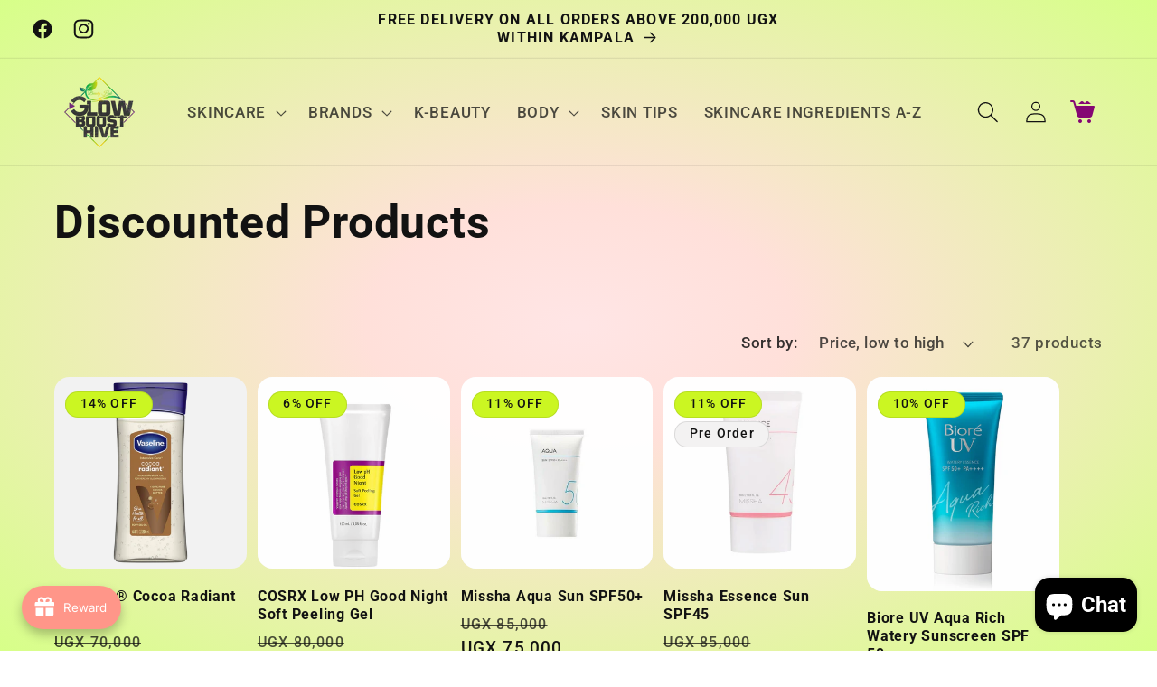

--- FILE ---
content_type: text/html; charset=utf-8
request_url: https://www.glowboosthive.com/collections/discounted-products
body_size: 46696
content:
<!doctype html>
<html class="js" lang="en">
  <head>
    <meta charset="utf-8">
    <meta http-equiv="X-UA-Compatible" content="IE=edge">
    <meta name="viewport" content="width=device-width,initial-scale=1">
    <meta name="theme-color" content="">
    <link rel="canonical" href="https://www.glowboosthive.com/collections/discounted-products"><link rel="icon" type="image/png" href="//www.glowboosthive.com/cdn/shop/files/9c224532-0049-4f30-b9a0-d5897ff70623_c4bc4481-147e-4c6a-9949-7f8bf3b0d214.jpg?crop=center&height=32&v=1705957787&width=32"><link rel="preconnect" href="https://fonts.shopifycdn.com" crossorigin><title>
      Discounted Products
 &ndash; Glow Boost Hive </title>

    

    

<meta property="og:site_name" content="Glow Boost Hive ">
<meta property="og:url" content="https://www.glowboosthive.com/collections/discounted-products">
<meta property="og:title" content="Discounted Products">
<meta property="og:type" content="website">
<meta property="og:description" content="Glow Boost Hive "><meta property="og:image" content="http://www.glowboosthive.com/cdn/shop/files/PhotoRoom_20240124_075009.png?height=628&pad_color=ffffff&v=1706068245&width=1200">
  <meta property="og:image:secure_url" content="https://www.glowboosthive.com/cdn/shop/files/PhotoRoom_20240124_075009.png?height=628&pad_color=ffffff&v=1706068245&width=1200">
  <meta property="og:image:width" content="1200">
  <meta property="og:image:height" content="628"><meta name="twitter:card" content="summary_large_image">
<meta name="twitter:title" content="Discounted Products">
<meta name="twitter:description" content="Glow Boost Hive ">


    <script src="//www.glowboosthive.com/cdn/shop/t/9/assets/constants.js?v=132983761750457495441719289774" defer="defer"></script>
    <script src="//www.glowboosthive.com/cdn/shop/t/9/assets/pubsub.js?v=158357773527763999511719289774" defer="defer"></script>
    <script src="//www.glowboosthive.com/cdn/shop/t/9/assets/global.js?v=88558128918567037191719289774" defer="defer"></script><script src="//www.glowboosthive.com/cdn/shop/t/9/assets/animations.js?v=88693664871331136111719289773" defer="defer"></script><script>window.performance && window.performance.mark && window.performance.mark('shopify.content_for_header.start');</script><meta id="shopify-digital-wallet" name="shopify-digital-wallet" content="/61143220269/digital_wallets/dialog">
<link rel="alternate" type="application/atom+xml" title="Feed" href="/collections/discounted-products.atom" />
<link rel="next" href="/collections/discounted-products?page=2">
<link rel="alternate" type="application/json+oembed" href="https://www.glowboosthive.com/collections/discounted-products.oembed">
<script async="async" src="/checkouts/internal/preloads.js?locale=en-UG"></script>
<script id="shopify-features" type="application/json">{"accessToken":"cd5f966c5a3314122c4eb0041a575ec4","betas":["rich-media-storefront-analytics"],"domain":"www.glowboosthive.com","predictiveSearch":true,"shopId":61143220269,"locale":"en"}</script>
<script>var Shopify = Shopify || {};
Shopify.shop = "a59148-4.myshopify.com";
Shopify.locale = "en";
Shopify.currency = {"active":"UGX","rate":"1.0"};
Shopify.country = "UG";
Shopify.theme = {"name":"Dawn 15.0","id":133808619565,"schema_name":"Dawn","schema_version":"15.0.0","theme_store_id":887,"role":"main"};
Shopify.theme.handle = "null";
Shopify.theme.style = {"id":null,"handle":null};
Shopify.cdnHost = "www.glowboosthive.com/cdn";
Shopify.routes = Shopify.routes || {};
Shopify.routes.root = "/";</script>
<script type="module">!function(o){(o.Shopify=o.Shopify||{}).modules=!0}(window);</script>
<script>!function(o){function n(){var o=[];function n(){o.push(Array.prototype.slice.apply(arguments))}return n.q=o,n}var t=o.Shopify=o.Shopify||{};t.loadFeatures=n(),t.autoloadFeatures=n()}(window);</script>
<script id="shop-js-analytics" type="application/json">{"pageType":"collection"}</script>
<script defer="defer" async type="module" src="//www.glowboosthive.com/cdn/shopifycloud/shop-js/modules/v2/client.init-shop-cart-sync_C5BV16lS.en.esm.js"></script>
<script defer="defer" async type="module" src="//www.glowboosthive.com/cdn/shopifycloud/shop-js/modules/v2/chunk.common_CygWptCX.esm.js"></script>
<script type="module">
  await import("//www.glowboosthive.com/cdn/shopifycloud/shop-js/modules/v2/client.init-shop-cart-sync_C5BV16lS.en.esm.js");
await import("//www.glowboosthive.com/cdn/shopifycloud/shop-js/modules/v2/chunk.common_CygWptCX.esm.js");

  window.Shopify.SignInWithShop?.initShopCartSync?.({"fedCMEnabled":true,"windoidEnabled":true});

</script>
<script>(function() {
  var isLoaded = false;
  function asyncLoad() {
    if (isLoaded) return;
    isLoaded = true;
    var urls = ["https:\/\/joy.avada.io\/scripttag\/avada-joy-tracking.min.js?shop=a59148-4.myshopify.com","https:\/\/trust.conversionbear.com\/script?app=trust_badge\u0026shop=a59148-4.myshopify.com"];
    for (var i = 0; i < urls.length; i++) {
      var s = document.createElement('script');
      s.type = 'text/javascript';
      s.async = true;
      s.src = urls[i];
      var x = document.getElementsByTagName('script')[0];
      x.parentNode.insertBefore(s, x);
    }
  };
  if(window.attachEvent) {
    window.attachEvent('onload', asyncLoad);
  } else {
    window.addEventListener('load', asyncLoad, false);
  }
})();</script>
<script id="__st">var __st={"a":61143220269,"offset":10800,"reqid":"ac491815-eaaa-4571-8284-0163d0602212-1768661130","pageurl":"www.glowboosthive.com\/collections\/discounted-products","u":"6ea3a7f83b44","p":"collection","rtyp":"collection","rid":285946380333};</script>
<script>window.ShopifyPaypalV4VisibilityTracking = true;</script>
<script id="captcha-bootstrap">!function(){'use strict';const t='contact',e='account',n='new_comment',o=[[t,t],['blogs',n],['comments',n],[t,'customer']],c=[[e,'customer_login'],[e,'guest_login'],[e,'recover_customer_password'],[e,'create_customer']],r=t=>t.map((([t,e])=>`form[action*='/${t}']:not([data-nocaptcha='true']) input[name='form_type'][value='${e}']`)).join(','),a=t=>()=>t?[...document.querySelectorAll(t)].map((t=>t.form)):[];function s(){const t=[...o],e=r(t);return a(e)}const i='password',u='form_key',d=['recaptcha-v3-token','g-recaptcha-response','h-captcha-response',i],f=()=>{try{return window.sessionStorage}catch{return}},m='__shopify_v',_=t=>t.elements[u];function p(t,e,n=!1){try{const o=window.sessionStorage,c=JSON.parse(o.getItem(e)),{data:r}=function(t){const{data:e,action:n}=t;return t[m]||n?{data:e,action:n}:{data:t,action:n}}(c);for(const[e,n]of Object.entries(r))t.elements[e]&&(t.elements[e].value=n);n&&o.removeItem(e)}catch(o){console.error('form repopulation failed',{error:o})}}const l='form_type',E='cptcha';function T(t){t.dataset[E]=!0}const w=window,h=w.document,L='Shopify',v='ce_forms',y='captcha';let A=!1;((t,e)=>{const n=(g='f06e6c50-85a8-45c8-87d0-21a2b65856fe',I='https://cdn.shopify.com/shopifycloud/storefront-forms-hcaptcha/ce_storefront_forms_captcha_hcaptcha.v1.5.2.iife.js',D={infoText:'Protected by hCaptcha',privacyText:'Privacy',termsText:'Terms'},(t,e,n)=>{const o=w[L][v],c=o.bindForm;if(c)return c(t,g,e,D).then(n);var r;o.q.push([[t,g,e,D],n]),r=I,A||(h.body.append(Object.assign(h.createElement('script'),{id:'captcha-provider',async:!0,src:r})),A=!0)});var g,I,D;w[L]=w[L]||{},w[L][v]=w[L][v]||{},w[L][v].q=[],w[L][y]=w[L][y]||{},w[L][y].protect=function(t,e){n(t,void 0,e),T(t)},Object.freeze(w[L][y]),function(t,e,n,w,h,L){const[v,y,A,g]=function(t,e,n){const i=e?o:[],u=t?c:[],d=[...i,...u],f=r(d),m=r(i),_=r(d.filter((([t,e])=>n.includes(e))));return[a(f),a(m),a(_),s()]}(w,h,L),I=t=>{const e=t.target;return e instanceof HTMLFormElement?e:e&&e.form},D=t=>v().includes(t);t.addEventListener('submit',(t=>{const e=I(t);if(!e)return;const n=D(e)&&!e.dataset.hcaptchaBound&&!e.dataset.recaptchaBound,o=_(e),c=g().includes(e)&&(!o||!o.value);(n||c)&&t.preventDefault(),c&&!n&&(function(t){try{if(!f())return;!function(t){const e=f();if(!e)return;const n=_(t);if(!n)return;const o=n.value;o&&e.removeItem(o)}(t);const e=Array.from(Array(32),(()=>Math.random().toString(36)[2])).join('');!function(t,e){_(t)||t.append(Object.assign(document.createElement('input'),{type:'hidden',name:u})),t.elements[u].value=e}(t,e),function(t,e){const n=f();if(!n)return;const o=[...t.querySelectorAll(`input[type='${i}']`)].map((({name:t})=>t)),c=[...d,...o],r={};for(const[a,s]of new FormData(t).entries())c.includes(a)||(r[a]=s);n.setItem(e,JSON.stringify({[m]:1,action:t.action,data:r}))}(t,e)}catch(e){console.error('failed to persist form',e)}}(e),e.submit())}));const S=(t,e)=>{t&&!t.dataset[E]&&(n(t,e.some((e=>e===t))),T(t))};for(const o of['focusin','change'])t.addEventListener(o,(t=>{const e=I(t);D(e)&&S(e,y())}));const B=e.get('form_key'),M=e.get(l),P=B&&M;t.addEventListener('DOMContentLoaded',(()=>{const t=y();if(P)for(const e of t)e.elements[l].value===M&&p(e,B);[...new Set([...A(),...v().filter((t=>'true'===t.dataset.shopifyCaptcha))])].forEach((e=>S(e,t)))}))}(h,new URLSearchParams(w.location.search),n,t,e,['guest_login'])})(!0,!0)}();</script>
<script integrity="sha256-4kQ18oKyAcykRKYeNunJcIwy7WH5gtpwJnB7kiuLZ1E=" data-source-attribution="shopify.loadfeatures" defer="defer" src="//www.glowboosthive.com/cdn/shopifycloud/storefront/assets/storefront/load_feature-a0a9edcb.js" crossorigin="anonymous"></script>
<script data-source-attribution="shopify.dynamic_checkout.dynamic.init">var Shopify=Shopify||{};Shopify.PaymentButton=Shopify.PaymentButton||{isStorefrontPortableWallets:!0,init:function(){window.Shopify.PaymentButton.init=function(){};var t=document.createElement("script");t.src="https://www.glowboosthive.com/cdn/shopifycloud/portable-wallets/latest/portable-wallets.en.js",t.type="module",document.head.appendChild(t)}};
</script>
<script data-source-attribution="shopify.dynamic_checkout.buyer_consent">
  function portableWalletsHideBuyerConsent(e){var t=document.getElementById("shopify-buyer-consent"),n=document.getElementById("shopify-subscription-policy-button");t&&n&&(t.classList.add("hidden"),t.setAttribute("aria-hidden","true"),n.removeEventListener("click",e))}function portableWalletsShowBuyerConsent(e){var t=document.getElementById("shopify-buyer-consent"),n=document.getElementById("shopify-subscription-policy-button");t&&n&&(t.classList.remove("hidden"),t.removeAttribute("aria-hidden"),n.addEventListener("click",e))}window.Shopify?.PaymentButton&&(window.Shopify.PaymentButton.hideBuyerConsent=portableWalletsHideBuyerConsent,window.Shopify.PaymentButton.showBuyerConsent=portableWalletsShowBuyerConsent);
</script>
<script data-source-attribution="shopify.dynamic_checkout.cart.bootstrap">document.addEventListener("DOMContentLoaded",(function(){function t(){return document.querySelector("shopify-accelerated-checkout-cart, shopify-accelerated-checkout")}if(t())Shopify.PaymentButton.init();else{new MutationObserver((function(e,n){t()&&(Shopify.PaymentButton.init(),n.disconnect())})).observe(document.body,{childList:!0,subtree:!0})}}));
</script>
<script id="sections-script" data-sections="header" defer="defer" src="//www.glowboosthive.com/cdn/shop/t/9/compiled_assets/scripts.js?1002"></script>
<script>window.performance && window.performance.mark && window.performance.mark('shopify.content_for_header.end');</script>


    <style data-shopify>
      @font-face {
  font-family: Roboto;
  font-weight: 500;
  font-style: normal;
  font-display: swap;
  src: url("//www.glowboosthive.com/cdn/fonts/roboto/roboto_n5.250d51708d76acbac296b0e21ede8f81de4e37aa.woff2") format("woff2"),
       url("//www.glowboosthive.com/cdn/fonts/roboto/roboto_n5.535e8c56f4cbbdea416167af50ab0ff1360a3949.woff") format("woff");
}

      @font-face {
  font-family: Roboto;
  font-weight: 700;
  font-style: normal;
  font-display: swap;
  src: url("//www.glowboosthive.com/cdn/fonts/roboto/roboto_n7.f38007a10afbbde8976c4056bfe890710d51dec2.woff2") format("woff2"),
       url("//www.glowboosthive.com/cdn/fonts/roboto/roboto_n7.94bfdd3e80c7be00e128703d245c207769d763f9.woff") format("woff");
}

      @font-face {
  font-family: Roboto;
  font-weight: 500;
  font-style: italic;
  font-display: swap;
  src: url("//www.glowboosthive.com/cdn/fonts/roboto/roboto_i5.0ae24363bf5844e2ee3295d84078d36c9bd0faf4.woff2") format("woff2"),
       url("//www.glowboosthive.com/cdn/fonts/roboto/roboto_i5.a9cdb6a43048799fe739d389c60b64059e33cf12.woff") format("woff");
}

      @font-face {
  font-family: Roboto;
  font-weight: 700;
  font-style: italic;
  font-display: swap;
  src: url("//www.glowboosthive.com/cdn/fonts/roboto/roboto_i7.7ccaf9410746f2c53340607c42c43f90a9005937.woff2") format("woff2"),
       url("//www.glowboosthive.com/cdn/fonts/roboto/roboto_i7.49ec21cdd7148292bffea74c62c0df6e93551516.woff") format("woff");
}

      @font-face {
  font-family: Roboto;
  font-weight: 700;
  font-style: normal;
  font-display: swap;
  src: url("//www.glowboosthive.com/cdn/fonts/roboto/roboto_n7.f38007a10afbbde8976c4056bfe890710d51dec2.woff2") format("woff2"),
       url("//www.glowboosthive.com/cdn/fonts/roboto/roboto_n7.94bfdd3e80c7be00e128703d245c207769d763f9.woff") format("woff");
}


      
        :root,
        .color-background-1 {
          --color-background: 240,244,236;
        
          --gradient-background: radial-gradient(rgba(255, 229, 229, 1) 1%, rgba(255, 224, 218, 1) 26%, rgba(215, 255, 137, 1) 100%);
        

        

        --color-foreground: 18,18,18;
        --color-background-contrast: 176,197,155;
        --color-shadow: 18,18,18;
        --color-button: 18,18,18;
        --color-button-text: 237,255,167;
        --color-secondary-button: 240,244,236;
        --color-secondary-button-text: 18,18,18;
        --color-link: 18,18,18;
        --color-badge-foreground: 18,18,18;
        --color-badge-background: 240,244,236;
        --color-badge-border: 18,18,18;
        --payment-terms-background-color: rgb(240 244 236);
      }
      
        
        .color-background-2 {
          --color-background: 243,243,243;
        
          --gradient-background: #f3f3f3;
        

        

        --color-foreground: 18,18,18;
        --color-background-contrast: 179,179,179;
        --color-shadow: 18,18,18;
        --color-button: 18,18,18;
        --color-button-text: 243,243,243;
        --color-secondary-button: 243,243,243;
        --color-secondary-button-text: 18,18,18;
        --color-link: 18,18,18;
        --color-badge-foreground: 18,18,18;
        --color-badge-background: 243,243,243;
        --color-badge-border: 18,18,18;
        --payment-terms-background-color: rgb(243 243 243);
      }
      
        
        .color-inverse {
          --color-background: 244,15,15;
        
          --gradient-background: #f40f0f;
        

        

        --color-foreground: 255,255,255;
        --color-background-contrast: 126,6,6;
        --color-shadow: 18,18,18;
        --color-button: 255,255,255;
        --color-button-text: 18,18,18;
        --color-secondary-button: 244,15,15;
        --color-secondary-button-text: 255,255,255;
        --color-link: 255,255,255;
        --color-badge-foreground: 255,255,255;
        --color-badge-background: 244,15,15;
        --color-badge-border: 255,255,255;
        --payment-terms-background-color: rgb(244 15 15);
      }
      
        
        .color-accent-1 {
          --color-background: 18,18,18;
        
          --gradient-background: #121212;
        

        

        --color-foreground: 255,255,255;
        --color-background-contrast: 146,146,146;
        --color-shadow: 18,18,18;
        --color-button: 255,255,255;
        --color-button-text: 18,18,18;
        --color-secondary-button: 18,18,18;
        --color-secondary-button-text: 255,255,255;
        --color-link: 255,255,255;
        --color-badge-foreground: 255,255,255;
        --color-badge-background: 18,18,18;
        --color-badge-border: 255,255,255;
        --payment-terms-background-color: rgb(18 18 18);
      }
      
        
        .color-accent-2 {
          --color-background: 203,247,34;
        
          --gradient-background: radial-gradient(rgba(241, 162, 249, 0.34) 2%, rgba(255, 234, 230, 1) 48%, rgba(237, 255, 167, 1) 100%);
        

        

        --color-foreground: 18,18,18;
        --color-background-contrast: 119,148,5;
        --color-shadow: 18,18,18;
        --color-button: 255,255,255;
        --color-button-text: 23,115,176;
        --color-secondary-button: 203,247,34;
        --color-secondary-button-text: 255,255,255;
        --color-link: 255,255,255;
        --color-badge-foreground: 18,18,18;
        --color-badge-background: 203,247,34;
        --color-badge-border: 18,18,18;
        --payment-terms-background-color: rgb(203 247 34);
      }
      

      body, .color-background-1, .color-background-2, .color-inverse, .color-accent-1, .color-accent-2 {
        color: rgba(var(--color-foreground), 0.75);
        background-color: rgb(var(--color-background));
      }

      :root {
        --font-body-family: Roboto, sans-serif;
        --font-body-style: normal;
        --font-body-weight: 500;
        --font-body-weight-bold: 800;

        --font-heading-family: Roboto, sans-serif;
        --font-heading-style: normal;
        --font-heading-weight: 700;

        --font-body-scale: 1.2;
        --font-heading-scale: 1.0416666666666667;

        --media-padding: px;
        --media-border-opacity: 0.05;
        --media-border-width: 1px;
        --media-radius: 0px;
        --media-shadow-opacity: 0.0;
        --media-shadow-horizontal-offset: 0px;
        --media-shadow-vertical-offset: 4px;
        --media-shadow-blur-radius: 5px;
        --media-shadow-visible: 0;

        --page-width: 120rem;
        --page-width-margin: 0rem;

        --product-card-image-padding: 0.0rem;
        --product-card-corner-radius: 1.4rem;
        --product-card-text-alignment: left;
        --product-card-border-width: 0.0rem;
        --product-card-border-opacity: 0.0;
        --product-card-shadow-opacity: 0.0;
        --product-card-shadow-visible: 0;
        --product-card-shadow-horizontal-offset: 1.4rem;
        --product-card-shadow-vertical-offset: 0.4rem;
        --product-card-shadow-blur-radius: 0.5rem;

        --collection-card-image-padding: 0.2rem;
        --collection-card-corner-radius: 1.6rem;
        --collection-card-text-alignment: center;
        --collection-card-border-width: 0.0rem;
        --collection-card-border-opacity: 0.15;
        --collection-card-shadow-opacity: 0.15;
        --collection-card-shadow-visible: 1;
        --collection-card-shadow-horizontal-offset: 0.0rem;
        --collection-card-shadow-vertical-offset: 0.4rem;
        --collection-card-shadow-blur-radius: 0.5rem;

        --blog-card-image-padding: 0.0rem;
        --blog-card-corner-radius: 0.0rem;
        --blog-card-text-alignment: left;
        --blog-card-border-width: 0.0rem;
        --blog-card-border-opacity: 0.1;
        --blog-card-shadow-opacity: 0.0;
        --blog-card-shadow-visible: 0;
        --blog-card-shadow-horizontal-offset: 0.0rem;
        --blog-card-shadow-vertical-offset: 0.4rem;
        --blog-card-shadow-blur-radius: 0.5rem;

        --badge-corner-radius: 4.0rem;

        --popup-border-width: 1px;
        --popup-border-opacity: 0.1;
        --popup-corner-radius: 0px;
        --popup-shadow-opacity: 0.05;
        --popup-shadow-horizontal-offset: 0px;
        --popup-shadow-vertical-offset: 4px;
        --popup-shadow-blur-radius: 5px;

        --drawer-border-width: 1px;
        --drawer-border-opacity: 0.1;
        --drawer-shadow-opacity: 0.0;
        --drawer-shadow-horizontal-offset: 0px;
        --drawer-shadow-vertical-offset: 4px;
        --drawer-shadow-blur-radius: 5px;

        --spacing-sections-desktop: 12px;
        --spacing-sections-mobile: 12px;

        --grid-desktop-vertical-spacing: 4px;
        --grid-desktop-horizontal-spacing: 12px;
        --grid-mobile-vertical-spacing: 2px;
        --grid-mobile-horizontal-spacing: 6px;

        --text-boxes-border-opacity: 0.1;
        --text-boxes-border-width: 0px;
        --text-boxes-radius: 0px;
        --text-boxes-shadow-opacity: 0.0;
        --text-boxes-shadow-visible: 0;
        --text-boxes-shadow-horizontal-offset: 0px;
        --text-boxes-shadow-vertical-offset: 4px;
        --text-boxes-shadow-blur-radius: 5px;

        --buttons-radius: 12px;
        --buttons-radius-outset: 14px;
        --buttons-border-width: 2px;
        --buttons-border-opacity: 1.0;
        --buttons-shadow-opacity: 0.0;
        --buttons-shadow-visible: 0;
        --buttons-shadow-horizontal-offset: 0px;
        --buttons-shadow-vertical-offset: 4px;
        --buttons-shadow-blur-radius: 5px;
        --buttons-border-offset: 0.3px;

        --inputs-radius: 0px;
        --inputs-border-width: 1px;
        --inputs-border-opacity: 0.55;
        --inputs-shadow-opacity: 0.0;
        --inputs-shadow-horizontal-offset: 0px;
        --inputs-margin-offset: 0px;
        --inputs-shadow-vertical-offset: 0px;
        --inputs-shadow-blur-radius: 5px;
        --inputs-radius-outset: 0px;

        --variant-pills-radius: 40px;
        --variant-pills-border-width: 1px;
        --variant-pills-border-opacity: 0.35;
        --variant-pills-shadow-opacity: 0.35;
        --variant-pills-shadow-horizontal-offset: 0px;
        --variant-pills-shadow-vertical-offset: 4px;
        --variant-pills-shadow-blur-radius: 5px;
      }

      *,
      *::before,
      *::after {
        box-sizing: inherit;
      }

      html {
        box-sizing: border-box;
        font-size: calc(var(--font-body-scale) * 62.5%);
        height: 100%;
      }

      body {
        display: grid;
        grid-template-rows: auto auto 1fr auto;
        grid-template-columns: 100%;
        min-height: 100%;
        margin: 0;
        font-size: 1.5rem;
        letter-spacing: 0.06rem;
        line-height: calc(1 + 0.8 / var(--font-body-scale));
        font-family: var(--font-body-family);
        font-style: var(--font-body-style);
        font-weight: var(--font-body-weight);
      }

      @media screen and (min-width: 750px) {
        body {
          font-size: 1.6rem;
        }
      }
    </style>

    <link href="//www.glowboosthive.com/cdn/shop/t/9/assets/base.css?v=144968985024194912401719289773" rel="stylesheet" type="text/css" media="all" />

      <link rel="preload" as="font" href="//www.glowboosthive.com/cdn/fonts/roboto/roboto_n5.250d51708d76acbac296b0e21ede8f81de4e37aa.woff2" type="font/woff2" crossorigin>
      

      <link rel="preload" as="font" href="//www.glowboosthive.com/cdn/fonts/roboto/roboto_n7.f38007a10afbbde8976c4056bfe890710d51dec2.woff2" type="font/woff2" crossorigin>
      
<link
        rel="stylesheet"
        href="//www.glowboosthive.com/cdn/shop/t/9/assets/component-predictive-search.css?v=118923337488134913561719289774"
        media="print"
        onload="this.media='all'"
      ><script>
      if (Shopify.designMode) {
        document.documentElement.classList.add('shopify-design-mode');
      }
    </script>
  <!-- BEGIN app block: shopify://apps/judge-me-reviews/blocks/judgeme_core/61ccd3b1-a9f2-4160-9fe9-4fec8413e5d8 --><!-- Start of Judge.me Core -->






<link rel="dns-prefetch" href="https://cdnwidget.judge.me">
<link rel="dns-prefetch" href="https://cdn.judge.me">
<link rel="dns-prefetch" href="https://cdn1.judge.me">
<link rel="dns-prefetch" href="https://api.judge.me">

<script data-cfasync='false' class='jdgm-settings-script'>window.jdgmSettings={"pagination":5,"disable_web_reviews":false,"badge_no_review_text":"No reviews","badge_n_reviews_text":"{{ n }} review/reviews","hide_badge_preview_if_no_reviews":true,"badge_hide_text":false,"enforce_center_preview_badge":false,"widget_title":"Customer Reviews","widget_open_form_text":"Write a review","widget_close_form_text":"Cancel review","widget_refresh_page_text":"Refresh page","widget_summary_text":"Based on {{ number_of_reviews }} review/reviews","widget_no_review_text":"Be the first to write a review","widget_name_field_text":"Display name","widget_verified_name_field_text":"Verified Name (public)","widget_name_placeholder_text":"Display name","widget_required_field_error_text":"This field is required.","widget_email_field_text":"Email address","widget_verified_email_field_text":"Verified Email (private, can not be edited)","widget_email_placeholder_text":"Your email address","widget_email_field_error_text":"Please enter a valid email address.","widget_rating_field_text":"Rating","widget_review_title_field_text":"Review Title","widget_review_title_placeholder_text":"Give your review a title","widget_review_body_field_text":"Review content","widget_review_body_placeholder_text":"Start writing here...","widget_pictures_field_text":"Picture/Video (optional)","widget_submit_review_text":"Submit Review","widget_submit_verified_review_text":"Submit Verified Review","widget_submit_success_msg_with_auto_publish":"Thank you! Please refresh the page in a few moments to see your review. You can remove or edit your review by logging into \u003ca href='https://judge.me/login' target='_blank' rel='nofollow noopener'\u003eJudge.me\u003c/a\u003e","widget_submit_success_msg_no_auto_publish":"Thank you! Your review will be published as soon as it is approved by the shop admin. You can remove or edit your review by logging into \u003ca href='https://judge.me/login' target='_blank' rel='nofollow noopener'\u003eJudge.me\u003c/a\u003e","widget_show_default_reviews_out_of_total_text":"Showing {{ n_reviews_shown }} out of {{ n_reviews }} reviews.","widget_show_all_link_text":"Show all","widget_show_less_link_text":"Show less","widget_author_said_text":"{{ reviewer_name }} said:","widget_days_text":"{{ n }} days ago","widget_weeks_text":"{{ n }} week/weeks ago","widget_months_text":"{{ n }} month/months ago","widget_years_text":"{{ n }} year/years ago","widget_yesterday_text":"Yesterday","widget_today_text":"Today","widget_replied_text":"\u003e\u003e {{ shop_name }} replied:","widget_read_more_text":"Read more","widget_reviewer_name_as_initial":"","widget_rating_filter_color":"#fbcd0a","widget_rating_filter_see_all_text":"See all reviews","widget_sorting_most_recent_text":"Most Recent","widget_sorting_highest_rating_text":"Highest Rating","widget_sorting_lowest_rating_text":"Lowest Rating","widget_sorting_with_pictures_text":"Only Pictures","widget_sorting_most_helpful_text":"Most Helpful","widget_open_question_form_text":"Ask a question","widget_reviews_subtab_text":"Reviews","widget_questions_subtab_text":"Questions","widget_question_label_text":"Question","widget_answer_label_text":"Answer","widget_question_placeholder_text":"Write your question here","widget_submit_question_text":"Submit Question","widget_question_submit_success_text":"Thank you for your question! We will notify you once it gets answered.","verified_badge_text":"Verified","verified_badge_bg_color":"","verified_badge_text_color":"","verified_badge_placement":"left-of-reviewer-name","widget_review_max_height":"","widget_hide_border":false,"widget_social_share":false,"widget_thumb":false,"widget_review_location_show":false,"widget_location_format":"","all_reviews_include_out_of_store_products":true,"all_reviews_out_of_store_text":"(out of store)","all_reviews_pagination":100,"all_reviews_product_name_prefix_text":"about","enable_review_pictures":true,"enable_question_anwser":false,"widget_theme":"default","review_date_format":"mm/dd/yyyy","default_sort_method":"most-recent","widget_product_reviews_subtab_text":"Product Reviews","widget_shop_reviews_subtab_text":"Shop Reviews","widget_other_products_reviews_text":"Reviews for other products","widget_store_reviews_subtab_text":"Store reviews","widget_no_store_reviews_text":"This store hasn't received any reviews yet","widget_web_restriction_product_reviews_text":"This product hasn't received any reviews yet","widget_no_items_text":"No items found","widget_show_more_text":"Show more","widget_write_a_store_review_text":"Write a Store Review","widget_other_languages_heading":"Reviews in Other Languages","widget_translate_review_text":"Translate review to {{ language }}","widget_translating_review_text":"Translating...","widget_show_original_translation_text":"Show original ({{ language }})","widget_translate_review_failed_text":"Review couldn't be translated.","widget_translate_review_retry_text":"Retry","widget_translate_review_try_again_later_text":"Try again later","show_product_url_for_grouped_product":false,"widget_sorting_pictures_first_text":"Pictures First","show_pictures_on_all_rev_page_mobile":false,"show_pictures_on_all_rev_page_desktop":false,"floating_tab_hide_mobile_install_preference":false,"floating_tab_button_name":"★ Reviews","floating_tab_title":"Let customers speak for us","floating_tab_button_color":"","floating_tab_button_background_color":"","floating_tab_url":"","floating_tab_url_enabled":false,"floating_tab_tab_style":"text","all_reviews_text_badge_text":"Customers rate us {{ shop.metafields.judgeme.all_reviews_rating | round: 1 }}/5 based on {{ shop.metafields.judgeme.all_reviews_count }} reviews.","all_reviews_text_badge_text_branded_style":"{{ shop.metafields.judgeme.all_reviews_rating | round: 1 }} out of 5 stars based on {{ shop.metafields.judgeme.all_reviews_count }} reviews","is_all_reviews_text_badge_a_link":false,"show_stars_for_all_reviews_text_badge":false,"all_reviews_text_badge_url":"","all_reviews_text_style":"branded","all_reviews_text_color_style":"judgeme_brand_color","all_reviews_text_color":"#108474","all_reviews_text_show_jm_brand":true,"featured_carousel_show_header":true,"featured_carousel_title":"Let customers speak for us","testimonials_carousel_title":"Customers are saying","videos_carousel_title":"Real customer stories","cards_carousel_title":"Customers are saying","featured_carousel_count_text":"from {{ n }} reviews","featured_carousel_add_link_to_all_reviews_page":false,"featured_carousel_url":"","featured_carousel_show_images":true,"featured_carousel_autoslide_interval":5,"featured_carousel_arrows_on_the_sides":false,"featured_carousel_height":250,"featured_carousel_width":80,"featured_carousel_image_size":0,"featured_carousel_image_height":250,"featured_carousel_arrow_color":"#eeeeee","verified_count_badge_style":"branded","verified_count_badge_orientation":"horizontal","verified_count_badge_color_style":"judgeme_brand_color","verified_count_badge_color":"#108474","is_verified_count_badge_a_link":false,"verified_count_badge_url":"","verified_count_badge_show_jm_brand":true,"widget_rating_preset_default":5,"widget_first_sub_tab":"product-reviews","widget_show_histogram":true,"widget_histogram_use_custom_color":false,"widget_pagination_use_custom_color":false,"widget_star_use_custom_color":false,"widget_verified_badge_use_custom_color":false,"widget_write_review_use_custom_color":false,"picture_reminder_submit_button":"Upload Pictures","enable_review_videos":false,"mute_video_by_default":false,"widget_sorting_videos_first_text":"Videos First","widget_review_pending_text":"Pending","featured_carousel_items_for_large_screen":3,"social_share_options_order":"Facebook,Twitter","remove_microdata_snippet":true,"disable_json_ld":false,"enable_json_ld_products":false,"preview_badge_show_question_text":false,"preview_badge_no_question_text":"No questions","preview_badge_n_question_text":"{{ number_of_questions }} question/questions","qa_badge_show_icon":false,"qa_badge_position":"same-row","remove_judgeme_branding":false,"widget_add_search_bar":false,"widget_search_bar_placeholder":"Search","widget_sorting_verified_only_text":"Verified only","featured_carousel_theme":"default","featured_carousel_show_rating":true,"featured_carousel_show_title":true,"featured_carousel_show_body":true,"featured_carousel_show_date":false,"featured_carousel_show_reviewer":true,"featured_carousel_show_product":false,"featured_carousel_header_background_color":"#108474","featured_carousel_header_text_color":"#ffffff","featured_carousel_name_product_separator":"reviewed","featured_carousel_full_star_background":"#108474","featured_carousel_empty_star_background":"#dadada","featured_carousel_vertical_theme_background":"#f9fafb","featured_carousel_verified_badge_enable":true,"featured_carousel_verified_badge_color":"#108474","featured_carousel_border_style":"round","featured_carousel_review_line_length_limit":3,"featured_carousel_more_reviews_button_text":"Read more reviews","featured_carousel_view_product_button_text":"View product","all_reviews_page_load_reviews_on":"scroll","all_reviews_page_load_more_text":"Load More Reviews","disable_fb_tab_reviews":false,"enable_ajax_cdn_cache":false,"widget_advanced_speed_features":5,"widget_public_name_text":"displayed publicly like","default_reviewer_name":"John Smith","default_reviewer_name_has_non_latin":true,"widget_reviewer_anonymous":"Anonymous","medals_widget_title":"Judge.me Review Medals","medals_widget_background_color":"#f9fafb","medals_widget_position":"footer_all_pages","medals_widget_border_color":"#f9fafb","medals_widget_verified_text_position":"left","medals_widget_use_monochromatic_version":false,"medals_widget_elements_color":"#108474","show_reviewer_avatar":true,"widget_invalid_yt_video_url_error_text":"Not a YouTube video URL","widget_max_length_field_error_text":"Please enter no more than {0} characters.","widget_show_country_flag":false,"widget_show_collected_via_shop_app":true,"widget_verified_by_shop_badge_style":"light","widget_verified_by_shop_text":"Verified by Shop","widget_show_photo_gallery":false,"widget_load_with_code_splitting":true,"widget_ugc_install_preference":false,"widget_ugc_title":"Made by us, Shared by you","widget_ugc_subtitle":"Tag us to see your picture featured in our page","widget_ugc_arrows_color":"#ffffff","widget_ugc_primary_button_text":"Buy Now","widget_ugc_primary_button_background_color":"#108474","widget_ugc_primary_button_text_color":"#ffffff","widget_ugc_primary_button_border_width":"0","widget_ugc_primary_button_border_style":"none","widget_ugc_primary_button_border_color":"#108474","widget_ugc_primary_button_border_radius":"25","widget_ugc_secondary_button_text":"Load More","widget_ugc_secondary_button_background_color":"#ffffff","widget_ugc_secondary_button_text_color":"#108474","widget_ugc_secondary_button_border_width":"2","widget_ugc_secondary_button_border_style":"solid","widget_ugc_secondary_button_border_color":"#108474","widget_ugc_secondary_button_border_radius":"25","widget_ugc_reviews_button_text":"View Reviews","widget_ugc_reviews_button_background_color":"#ffffff","widget_ugc_reviews_button_text_color":"#108474","widget_ugc_reviews_button_border_width":"2","widget_ugc_reviews_button_border_style":"solid","widget_ugc_reviews_button_border_color":"#108474","widget_ugc_reviews_button_border_radius":"25","widget_ugc_reviews_button_link_to":"judgeme-reviews-page","widget_ugc_show_post_date":true,"widget_ugc_max_width":"800","widget_rating_metafield_value_type":true,"widget_primary_color":"#6F3399","widget_enable_secondary_color":false,"widget_secondary_color":"#edf5f5","widget_summary_average_rating_text":"{{ average_rating }} out of 5","widget_media_grid_title":"Customer photos \u0026 videos","widget_media_grid_see_more_text":"See more","widget_round_style":false,"widget_show_product_medals":true,"widget_verified_by_judgeme_text":"Verified by Judge.me","widget_show_store_medals":true,"widget_verified_by_judgeme_text_in_store_medals":"Verified by Judge.me","widget_media_field_exceed_quantity_message":"Sorry, we can only accept {{ max_media }} for one review.","widget_media_field_exceed_limit_message":"{{ file_name }} is too large, please select a {{ media_type }} less than {{ size_limit }}MB.","widget_review_submitted_text":"Review Submitted!","widget_question_submitted_text":"Question Submitted!","widget_close_form_text_question":"Cancel","widget_write_your_answer_here_text":"Write your answer here","widget_enabled_branded_link":true,"widget_show_collected_by_judgeme":true,"widget_reviewer_name_color":"","widget_write_review_text_color":"","widget_write_review_bg_color":"","widget_collected_by_judgeme_text":"collected by Judge.me","widget_pagination_type":"standard","widget_load_more_text":"Load More","widget_load_more_color":"#108474","widget_full_review_text":"Full Review","widget_read_more_reviews_text":"Read More Reviews","widget_read_questions_text":"Read Questions","widget_questions_and_answers_text":"Questions \u0026 Answers","widget_verified_by_text":"Verified by","widget_verified_text":"Verified","widget_number_of_reviews_text":"{{ number_of_reviews }} reviews","widget_back_button_text":"Back","widget_next_button_text":"Next","widget_custom_forms_filter_button":"Filters","custom_forms_style":"horizontal","widget_show_review_information":false,"how_reviews_are_collected":"How reviews are collected?","widget_show_review_keywords":false,"widget_gdpr_statement":"How we use your data: We'll only contact you about the review you left, and only if necessary. By submitting your review, you agree to Judge.me's \u003ca href='https://judge.me/terms' target='_blank' rel='nofollow noopener'\u003eterms\u003c/a\u003e, \u003ca href='https://judge.me/privacy' target='_blank' rel='nofollow noopener'\u003eprivacy\u003c/a\u003e and \u003ca href='https://judge.me/content-policy' target='_blank' rel='nofollow noopener'\u003econtent\u003c/a\u003e policies.","widget_multilingual_sorting_enabled":false,"widget_translate_review_content_enabled":false,"widget_translate_review_content_method":"manual","popup_widget_review_selection":"automatically_with_pictures","popup_widget_round_border_style":true,"popup_widget_show_title":true,"popup_widget_show_body":true,"popup_widget_show_reviewer":false,"popup_widget_show_product":true,"popup_widget_show_pictures":true,"popup_widget_use_review_picture":true,"popup_widget_show_on_home_page":true,"popup_widget_show_on_product_page":true,"popup_widget_show_on_collection_page":true,"popup_widget_show_on_cart_page":true,"popup_widget_position":"bottom_left","popup_widget_first_review_delay":5,"popup_widget_duration":5,"popup_widget_interval":5,"popup_widget_review_count":5,"popup_widget_hide_on_mobile":true,"review_snippet_widget_round_border_style":true,"review_snippet_widget_card_color":"#FFFFFF","review_snippet_widget_slider_arrows_background_color":"#FFFFFF","review_snippet_widget_slider_arrows_color":"#000000","review_snippet_widget_star_color":"#108474","show_product_variant":false,"all_reviews_product_variant_label_text":"Variant: ","widget_show_verified_branding":true,"widget_ai_summary_title":"Customers say","widget_ai_summary_disclaimer":"AI-powered review summary based on recent customer reviews","widget_show_ai_summary":false,"widget_show_ai_summary_bg":false,"widget_show_review_title_input":true,"redirect_reviewers_invited_via_email":"review_widget","request_store_review_after_product_review":false,"request_review_other_products_in_order":false,"review_form_color_scheme":"default","review_form_corner_style":"square","review_form_star_color":{},"review_form_text_color":"#333333","review_form_background_color":"#ffffff","review_form_field_background_color":"#fafafa","review_form_button_color":{},"review_form_button_text_color":"#ffffff","review_form_modal_overlay_color":"#000000","review_content_screen_title_text":"How would you rate this product?","review_content_introduction_text":"We would love it if you would share a bit about your experience.","store_review_form_title_text":"How would you rate this store?","store_review_form_introduction_text":"We would love it if you would share a bit about your experience.","show_review_guidance_text":true,"one_star_review_guidance_text":"Poor","five_star_review_guidance_text":"Great","customer_information_screen_title_text":"About you","customer_information_introduction_text":"Please tell us more about you.","custom_questions_screen_title_text":"Your experience in more detail","custom_questions_introduction_text":"Here are a few questions to help us understand more about your experience.","review_submitted_screen_title_text":"Thanks for your review!","review_submitted_screen_thank_you_text":"We are processing it and it will appear on the store soon.","review_submitted_screen_email_verification_text":"Please confirm your email by clicking the link we just sent you. This helps us keep reviews authentic.","review_submitted_request_store_review_text":"Would you like to share your experience of shopping with us?","review_submitted_review_other_products_text":"Would you like to review these products?","store_review_screen_title_text":"Would you like to share your experience of shopping with us?","store_review_introduction_text":"We value your feedback and use it to improve. Please share any thoughts or suggestions you have.","reviewer_media_screen_title_picture_text":"Share a picture","reviewer_media_introduction_picture_text":"Upload a photo to support your review.","reviewer_media_screen_title_video_text":"Share a video","reviewer_media_introduction_video_text":"Upload a video to support your review.","reviewer_media_screen_title_picture_or_video_text":"Share a picture or video","reviewer_media_introduction_picture_or_video_text":"Upload a photo or video to support your review.","reviewer_media_youtube_url_text":"Paste your Youtube URL here","advanced_settings_next_step_button_text":"Next","advanced_settings_close_review_button_text":"Close","modal_write_review_flow":false,"write_review_flow_required_text":"Required","write_review_flow_privacy_message_text":"We respect your privacy.","write_review_flow_anonymous_text":"Post review as anonymous","write_review_flow_visibility_text":"This won't be visible to other customers.","write_review_flow_multiple_selection_help_text":"Select as many as you like","write_review_flow_single_selection_help_text":"Select one option","write_review_flow_required_field_error_text":"This field is required","write_review_flow_invalid_email_error_text":"Please enter a valid email address","write_review_flow_max_length_error_text":"Max. {{ max_length }} characters.","write_review_flow_media_upload_text":"\u003cb\u003eClick to upload\u003c/b\u003e or drag and drop","write_review_flow_gdpr_statement":"We'll only contact you about your review if necessary. By submitting your review, you agree to our \u003ca href='https://judge.me/terms' target='_blank' rel='nofollow noopener'\u003eterms and conditions\u003c/a\u003e and \u003ca href='https://judge.me/privacy' target='_blank' rel='nofollow noopener'\u003eprivacy policy\u003c/a\u003e.","rating_only_reviews_enabled":false,"show_negative_reviews_help_screen":false,"new_review_flow_help_screen_rating_threshold":3,"negative_review_resolution_screen_title_text":"Tell us more","negative_review_resolution_text":"Your experience matters to us. If there were issues with your purchase, we're here to help. Feel free to reach out to us, we'd love the opportunity to make things right.","negative_review_resolution_button_text":"Contact us","negative_review_resolution_proceed_with_review_text":"Leave a review","negative_review_resolution_subject":"Issue with purchase from {{ shop_name }}.{{ order_name }}","preview_badge_collection_page_install_status":false,"widget_review_custom_css":"","preview_badge_custom_css":"","preview_badge_stars_count":"5-stars","featured_carousel_custom_css":"","floating_tab_custom_css":"","all_reviews_widget_custom_css":"","medals_widget_custom_css":"","verified_badge_custom_css":"","all_reviews_text_custom_css":"","transparency_badges_collected_via_store_invite":false,"transparency_badges_from_another_provider":false,"transparency_badges_collected_from_store_visitor":false,"transparency_badges_collected_by_verified_review_provider":false,"transparency_badges_earned_reward":false,"transparency_badges_collected_via_store_invite_text":"Review collected via store invitation","transparency_badges_from_another_provider_text":"Review collected from another provider","transparency_badges_collected_from_store_visitor_text":"Review collected from a store visitor","transparency_badges_written_in_google_text":"Review written in Google","transparency_badges_written_in_etsy_text":"Review written in Etsy","transparency_badges_written_in_shop_app_text":"Review written in Shop App","transparency_badges_earned_reward_text":"Review earned a reward for future purchase","product_review_widget_per_page":10,"widget_store_review_label_text":"Review about the store","checkout_comment_extension_title_on_product_page":"Customer Comments","checkout_comment_extension_num_latest_comment_show":5,"checkout_comment_extension_format":"name_and_timestamp","checkout_comment_customer_name":"last_initial","checkout_comment_comment_notification":true,"preview_badge_collection_page_install_preference":false,"preview_badge_home_page_install_preference":false,"preview_badge_product_page_install_preference":false,"review_widget_install_preference":"","review_carousel_install_preference":false,"floating_reviews_tab_install_preference":"none","verified_reviews_count_badge_install_preference":false,"all_reviews_text_install_preference":false,"review_widget_best_location":false,"judgeme_medals_install_preference":false,"review_widget_revamp_enabled":false,"review_widget_qna_enabled":false,"review_widget_header_theme":"minimal","review_widget_widget_title_enabled":true,"review_widget_header_text_size":"medium","review_widget_header_text_weight":"regular","review_widget_average_rating_style":"compact","review_widget_bar_chart_enabled":true,"review_widget_bar_chart_type":"numbers","review_widget_bar_chart_style":"standard","review_widget_expanded_media_gallery_enabled":false,"review_widget_reviews_section_theme":"standard","review_widget_image_style":"thumbnails","review_widget_review_image_ratio":"square","review_widget_stars_size":"medium","review_widget_verified_badge":"standard_text","review_widget_review_title_text_size":"medium","review_widget_review_text_size":"medium","review_widget_review_text_length":"medium","review_widget_number_of_columns_desktop":3,"review_widget_carousel_transition_speed":5,"review_widget_custom_questions_answers_display":"always","review_widget_button_text_color":"#FFFFFF","review_widget_text_color":"#000000","review_widget_lighter_text_color":"#7B7B7B","review_widget_corner_styling":"soft","review_widget_review_word_singular":"review","review_widget_review_word_plural":"reviews","review_widget_voting_label":"Helpful?","review_widget_shop_reply_label":"Reply from {{ shop_name }}:","review_widget_filters_title":"Filters","qna_widget_question_word_singular":"Question","qna_widget_question_word_plural":"Questions","qna_widget_answer_reply_label":"Answer from {{ answerer_name }}:","qna_content_screen_title_text":"Ask a question about this product","qna_widget_question_required_field_error_text":"Please enter your question.","qna_widget_flow_gdpr_statement":"We'll only contact you about your question if necessary. By submitting your question, you agree to our \u003ca href='https://judge.me/terms' target='_blank' rel='nofollow noopener'\u003eterms and conditions\u003c/a\u003e and \u003ca href='https://judge.me/privacy' target='_blank' rel='nofollow noopener'\u003eprivacy policy\u003c/a\u003e.","qna_widget_question_submitted_text":"Thanks for your question!","qna_widget_close_form_text_question":"Close","qna_widget_question_submit_success_text":"We’ll notify you by email when your question is answered.","all_reviews_widget_v2025_enabled":false,"all_reviews_widget_v2025_header_theme":"default","all_reviews_widget_v2025_widget_title_enabled":true,"all_reviews_widget_v2025_header_text_size":"medium","all_reviews_widget_v2025_header_text_weight":"regular","all_reviews_widget_v2025_average_rating_style":"compact","all_reviews_widget_v2025_bar_chart_enabled":true,"all_reviews_widget_v2025_bar_chart_type":"numbers","all_reviews_widget_v2025_bar_chart_style":"standard","all_reviews_widget_v2025_expanded_media_gallery_enabled":false,"all_reviews_widget_v2025_show_store_medals":true,"all_reviews_widget_v2025_show_photo_gallery":true,"all_reviews_widget_v2025_show_review_keywords":false,"all_reviews_widget_v2025_show_ai_summary":false,"all_reviews_widget_v2025_show_ai_summary_bg":false,"all_reviews_widget_v2025_add_search_bar":false,"all_reviews_widget_v2025_default_sort_method":"most-recent","all_reviews_widget_v2025_reviews_per_page":10,"all_reviews_widget_v2025_reviews_section_theme":"default","all_reviews_widget_v2025_image_style":"thumbnails","all_reviews_widget_v2025_review_image_ratio":"square","all_reviews_widget_v2025_stars_size":"medium","all_reviews_widget_v2025_verified_badge":"bold_badge","all_reviews_widget_v2025_review_title_text_size":"medium","all_reviews_widget_v2025_review_text_size":"medium","all_reviews_widget_v2025_review_text_length":"medium","all_reviews_widget_v2025_number_of_columns_desktop":3,"all_reviews_widget_v2025_carousel_transition_speed":5,"all_reviews_widget_v2025_custom_questions_answers_display":"always","all_reviews_widget_v2025_show_product_variant":false,"all_reviews_widget_v2025_show_reviewer_avatar":true,"all_reviews_widget_v2025_reviewer_name_as_initial":"","all_reviews_widget_v2025_review_location_show":false,"all_reviews_widget_v2025_location_format":"","all_reviews_widget_v2025_show_country_flag":false,"all_reviews_widget_v2025_verified_by_shop_badge_style":"light","all_reviews_widget_v2025_social_share":false,"all_reviews_widget_v2025_social_share_options_order":"Facebook,Twitter,LinkedIn,Pinterest","all_reviews_widget_v2025_pagination_type":"standard","all_reviews_widget_v2025_button_text_color":"#FFFFFF","all_reviews_widget_v2025_text_color":"#000000","all_reviews_widget_v2025_lighter_text_color":"#7B7B7B","all_reviews_widget_v2025_corner_styling":"soft","all_reviews_widget_v2025_title":"Customer reviews","all_reviews_widget_v2025_ai_summary_title":"Customers say about this store","all_reviews_widget_v2025_no_review_text":"Be the first to write a review","platform":"shopify","branding_url":"https://app.judge.me/reviews","branding_text":"Powered by Judge.me","locale":"en","reply_name":"Glow Boost Hive ","widget_version":"3.0","footer":true,"autopublish":true,"review_dates":true,"enable_custom_form":false,"shop_locale":"en","enable_multi_locales_translations":false,"show_review_title_input":true,"review_verification_email_status":"always","can_be_branded":false,"reply_name_text":"Glow Boost Hive "};</script> <style class='jdgm-settings-style'>.jdgm-xx{left:0}:root{--jdgm-primary-color: #6F3399;--jdgm-secondary-color: rgba(111,51,153,0.1);--jdgm-star-color: #6F3399;--jdgm-write-review-text-color: white;--jdgm-write-review-bg-color: #6F3399;--jdgm-paginate-color: #6F3399;--jdgm-border-radius: 0;--jdgm-reviewer-name-color: #6F3399}.jdgm-histogram__bar-content{background-color:#6F3399}.jdgm-rev[data-verified-buyer=true] .jdgm-rev__icon.jdgm-rev__icon:after,.jdgm-rev__buyer-badge.jdgm-rev__buyer-badge{color:white;background-color:#6F3399}.jdgm-review-widget--small .jdgm-gallery.jdgm-gallery .jdgm-gallery__thumbnail-link:nth-child(8) .jdgm-gallery__thumbnail-wrapper.jdgm-gallery__thumbnail-wrapper:before{content:"See more"}@media only screen and (min-width: 768px){.jdgm-gallery.jdgm-gallery .jdgm-gallery__thumbnail-link:nth-child(8) .jdgm-gallery__thumbnail-wrapper.jdgm-gallery__thumbnail-wrapper:before{content:"See more"}}.jdgm-prev-badge[data-average-rating='0.00']{display:none !important}.jdgm-author-all-initials{display:none !important}.jdgm-author-last-initial{display:none !important}.jdgm-rev-widg__title{visibility:hidden}.jdgm-rev-widg__summary-text{visibility:hidden}.jdgm-prev-badge__text{visibility:hidden}.jdgm-rev__prod-link-prefix:before{content:'about'}.jdgm-rev__variant-label:before{content:'Variant: '}.jdgm-rev__out-of-store-text:before{content:'(out of store)'}@media only screen and (min-width: 768px){.jdgm-rev__pics .jdgm-rev_all-rev-page-picture-separator,.jdgm-rev__pics .jdgm-rev__product-picture{display:none}}@media only screen and (max-width: 768px){.jdgm-rev__pics .jdgm-rev_all-rev-page-picture-separator,.jdgm-rev__pics .jdgm-rev__product-picture{display:none}}.jdgm-preview-badge[data-template="product"]{display:none !important}.jdgm-preview-badge[data-template="collection"]{display:none !important}.jdgm-preview-badge[data-template="index"]{display:none !important}.jdgm-review-widget[data-from-snippet="true"]{display:none !important}.jdgm-verified-count-badget[data-from-snippet="true"]{display:none !important}.jdgm-carousel-wrapper[data-from-snippet="true"]{display:none !important}.jdgm-all-reviews-text[data-from-snippet="true"]{display:none !important}.jdgm-medals-section[data-from-snippet="true"]{display:none !important}.jdgm-ugc-media-wrapper[data-from-snippet="true"]{display:none !important}.jdgm-rev__transparency-badge[data-badge-type="review_collected_via_store_invitation"]{display:none !important}.jdgm-rev__transparency-badge[data-badge-type="review_collected_from_another_provider"]{display:none !important}.jdgm-rev__transparency-badge[data-badge-type="review_collected_from_store_visitor"]{display:none !important}.jdgm-rev__transparency-badge[data-badge-type="review_written_in_etsy"]{display:none !important}.jdgm-rev__transparency-badge[data-badge-type="review_written_in_google_business"]{display:none !important}.jdgm-rev__transparency-badge[data-badge-type="review_written_in_shop_app"]{display:none !important}.jdgm-rev__transparency-badge[data-badge-type="review_earned_for_future_purchase"]{display:none !important}.jdgm-review-snippet-widget .jdgm-rev-snippet-widget__cards-container .jdgm-rev-snippet-card{border-radius:8px;background:#fff}.jdgm-review-snippet-widget .jdgm-rev-snippet-widget__cards-container .jdgm-rev-snippet-card__rev-rating .jdgm-star{color:#108474}.jdgm-review-snippet-widget .jdgm-rev-snippet-widget__prev-btn,.jdgm-review-snippet-widget .jdgm-rev-snippet-widget__next-btn{border-radius:50%;background:#fff}.jdgm-review-snippet-widget .jdgm-rev-snippet-widget__prev-btn>svg,.jdgm-review-snippet-widget .jdgm-rev-snippet-widget__next-btn>svg{fill:#000}.jdgm-full-rev-modal.rev-snippet-widget .jm-mfp-container .jm-mfp-content,.jdgm-full-rev-modal.rev-snippet-widget .jm-mfp-container .jdgm-full-rev__icon,.jdgm-full-rev-modal.rev-snippet-widget .jm-mfp-container .jdgm-full-rev__pic-img,.jdgm-full-rev-modal.rev-snippet-widget .jm-mfp-container .jdgm-full-rev__reply{border-radius:8px}.jdgm-full-rev-modal.rev-snippet-widget .jm-mfp-container .jdgm-full-rev[data-verified-buyer="true"] .jdgm-full-rev__icon::after{border-radius:8px}.jdgm-full-rev-modal.rev-snippet-widget .jm-mfp-container .jdgm-full-rev .jdgm-rev__buyer-badge{border-radius:calc( 8px / 2 )}.jdgm-full-rev-modal.rev-snippet-widget .jm-mfp-container .jdgm-full-rev .jdgm-full-rev__replier::before{content:'Glow Boost Hive '}.jdgm-full-rev-modal.rev-snippet-widget .jm-mfp-container .jdgm-full-rev .jdgm-full-rev__product-button{border-radius:calc( 8px * 6 )}
</style> <style class='jdgm-settings-style'></style>

  
  
  
  <style class='jdgm-miracle-styles'>
  @-webkit-keyframes jdgm-spin{0%{-webkit-transform:rotate(0deg);-ms-transform:rotate(0deg);transform:rotate(0deg)}100%{-webkit-transform:rotate(359deg);-ms-transform:rotate(359deg);transform:rotate(359deg)}}@keyframes jdgm-spin{0%{-webkit-transform:rotate(0deg);-ms-transform:rotate(0deg);transform:rotate(0deg)}100%{-webkit-transform:rotate(359deg);-ms-transform:rotate(359deg);transform:rotate(359deg)}}@font-face{font-family:'JudgemeStar';src:url("[data-uri]") format("woff");font-weight:normal;font-style:normal}.jdgm-star{font-family:'JudgemeStar';display:inline !important;text-decoration:none !important;padding:0 4px 0 0 !important;margin:0 !important;font-weight:bold;opacity:1;-webkit-font-smoothing:antialiased;-moz-osx-font-smoothing:grayscale}.jdgm-star:hover{opacity:1}.jdgm-star:last-of-type{padding:0 !important}.jdgm-star.jdgm--on:before{content:"\e000"}.jdgm-star.jdgm--off:before{content:"\e001"}.jdgm-star.jdgm--half:before{content:"\e002"}.jdgm-widget *{margin:0;line-height:1.4;-webkit-box-sizing:border-box;-moz-box-sizing:border-box;box-sizing:border-box;-webkit-overflow-scrolling:touch}.jdgm-hidden{display:none !important;visibility:hidden !important}.jdgm-temp-hidden{display:none}.jdgm-spinner{width:40px;height:40px;margin:auto;border-radius:50%;border-top:2px solid #eee;border-right:2px solid #eee;border-bottom:2px solid #eee;border-left:2px solid #ccc;-webkit-animation:jdgm-spin 0.8s infinite linear;animation:jdgm-spin 0.8s infinite linear}.jdgm-prev-badge{display:block !important}

</style>


  
  
   


<script data-cfasync='false' class='jdgm-script'>
!function(e){window.jdgm=window.jdgm||{},jdgm.CDN_HOST="https://cdnwidget.judge.me/",jdgm.CDN_HOST_ALT="https://cdn2.judge.me/cdn/widget_frontend/",jdgm.API_HOST="https://api.judge.me/",jdgm.CDN_BASE_URL="https://cdn.shopify.com/extensions/019bc7fe-07a5-7fc5-85e3-4a4175980733/judgeme-extensions-296/assets/",
jdgm.docReady=function(d){(e.attachEvent?"complete"===e.readyState:"loading"!==e.readyState)?
setTimeout(d,0):e.addEventListener("DOMContentLoaded",d)},jdgm.loadCSS=function(d,t,o,a){
!o&&jdgm.loadCSS.requestedUrls.indexOf(d)>=0||(jdgm.loadCSS.requestedUrls.push(d),
(a=e.createElement("link")).rel="stylesheet",a.class="jdgm-stylesheet",a.media="nope!",
a.href=d,a.onload=function(){this.media="all",t&&setTimeout(t)},e.body.appendChild(a))},
jdgm.loadCSS.requestedUrls=[],jdgm.loadJS=function(e,d){var t=new XMLHttpRequest;
t.onreadystatechange=function(){4===t.readyState&&(Function(t.response)(),d&&d(t.response))},
t.open("GET",e),t.onerror=function(){if(e.indexOf(jdgm.CDN_HOST)===0&&jdgm.CDN_HOST_ALT!==jdgm.CDN_HOST){var f=e.replace(jdgm.CDN_HOST,jdgm.CDN_HOST_ALT);jdgm.loadJS(f,d)}},t.send()},jdgm.docReady((function(){(window.jdgmLoadCSS||e.querySelectorAll(
".jdgm-widget, .jdgm-all-reviews-page").length>0)&&(jdgmSettings.widget_load_with_code_splitting?
parseFloat(jdgmSettings.widget_version)>=3?jdgm.loadCSS(jdgm.CDN_HOST+"widget_v3/base.css"):
jdgm.loadCSS(jdgm.CDN_HOST+"widget/base.css"):jdgm.loadCSS(jdgm.CDN_HOST+"shopify_v2.css"),
jdgm.loadJS(jdgm.CDN_HOST+"loa"+"der.js"))}))}(document);
</script>
<noscript><link rel="stylesheet" type="text/css" media="all" href="https://cdnwidget.judge.me/shopify_v2.css"></noscript>

<!-- BEGIN app snippet: theme_fix_tags --><script>
  (function() {
    var jdgmThemeFixes = null;
    if (!jdgmThemeFixes) return;
    var thisThemeFix = jdgmThemeFixes[Shopify.theme.id];
    if (!thisThemeFix) return;

    if (thisThemeFix.html) {
      document.addEventListener("DOMContentLoaded", function() {
        var htmlDiv = document.createElement('div');
        htmlDiv.classList.add('jdgm-theme-fix-html');
        htmlDiv.innerHTML = thisThemeFix.html;
        document.body.append(htmlDiv);
      });
    };

    if (thisThemeFix.css) {
      var styleTag = document.createElement('style');
      styleTag.classList.add('jdgm-theme-fix-style');
      styleTag.innerHTML = thisThemeFix.css;
      document.head.append(styleTag);
    };

    if (thisThemeFix.js) {
      var scriptTag = document.createElement('script');
      scriptTag.classList.add('jdgm-theme-fix-script');
      scriptTag.innerHTML = thisThemeFix.js;
      document.head.append(scriptTag);
    };
  })();
</script>
<!-- END app snippet -->
<!-- End of Judge.me Core -->



<!-- END app block --><!-- BEGIN app block: shopify://apps/zoorix-sticky-atc/blocks/zoorix-head/16cf6adc-8b22-4e73-be2b-b93c1acde1da --><script>
  window.zoorix_sticky_atc_template = "collection";
  window.zoorix_sticky_atc_money_format = "UGX {{amount_no_decimals}}";
  window.zoorix_sticky_atc_money_format_with_currency = "UGX {{amount_no_decimals}}";
  window.zoorix_shop_name = "a59148-4.myshopify.com";
  window.zoorix_sticky_atc_config = null;

  
    window.zoorix_sticky_collection_handle = "discounted-products";
  

  
    window.zoorix_sticky_page_handle = null;
  

  
    window.zoorix_sticky_blog_handle = null;
  

  
    window.zoorix_sticky_article_handle = null;
  
</script>











<script>
  var zrxLoadStickyAtc = false;
  var zrxLoadQuickAtc = false;

  if (window.zoorix_sticky_atc_config) {
    // there is a config in the metafield. Load accordingly
    if (window.zoorix_sticky_atc_config.enabled) {
      zrxLoadStickyAtc = true;
      if (
        window.zoorix_sticky_atc_config.quickAddToCart &&
        (window.zoorix_sticky_atc_template === 'index' ||
          window.zoorix_sticky_collection_handle ||
          window.zoorix_sticky_atc_template.includes('product'))
      ) {
        zrxLoadQuickAtc = true;
      }
    }
  } else {
    // there is mo metafield, load the old way
    var script = document.createElement('script');
    script.src = 'https://public.zoorix.com/sticky-atc/domains/' + window.zoorix_shop_name + '/sticky-atc-core.js';
    script.async = true;
    document.head.appendChild(script);
  }

  if (zrxLoadQuickAtc || zrxLoadStickyAtc) {
    window.zoorixFrontendUtils = window.zoorixFrontendUtils || [];
    var widget_dev = window.zoorix_sticky_atc_config.widget_dev;
    var widget_dev_path = 'https://public.zoorix.com/satc-widget-dev/' + widget_dev;

    document.addEventListener('zrxRequestLoadJsCss', function() {
      document.removeEventListener('zrxRequestLoadJsCss', arguments.callee);
      if (window.zoorix_sticky_atc_config.custom_css) {
        const styleTag = document.createElement('style');
        styleTag.type = 'text/css';
        const cssChild = document.createTextNode(window.zoorix_sticky_atc_config.custom_css);
        styleTag.appendChild(cssChild);
        document.head.appendChild(styleTag);
      }

      if (window.zoorix_sticky_atc_config.custom_js) {
        const scriptTag = document.createElement('script');
        scriptTag.setAttribute('type', 'text/javascript');
        const scriptChild = document.createTextNode(window.zoorix_sticky_atc_config.custom_js);
        scriptTag.appendChild(scriptChild);
        document.head.appendChild(scriptTag);
      }
    });

    if (zrxLoadQuickAtc) {
      var script = document.createElement('script');
      script.src = widget_dev
        ? widget_dev_path + '/core-utils.js'
        : 'https://frontend-utils-cloudflare.zoorix.com/core-utils.js';
      script.async = true;
      script.setAttribute('type', 'module');
      document.head.appendChild(script);

      var script = document.createElement('script');
      script.src = widget_dev
        ? widget_dev_path + '/quick-add.js'
        : 'https://quick-atc-widget-cloudflare.zoorix.com/quick-add.js';
      script.async = true;
      script.setAttribute('type', 'module');
      document.head.appendChild(script);
    }

    if (zrxLoadStickyAtc) {
      var script = document.createElement('script');
      script.src = widget_dev
        ? widget_dev_path + '/core-bar.js'
        : 'https://satc-display-cloudflare.zoorix.com/core-bar.js';
      script.async = true;
      script.setAttribute('type', 'module');
      document.head.appendChild(script);
    }
  }
</script>


<!-- END app block --><script src="https://cdn.shopify.com/extensions/7bc9bb47-adfa-4267-963e-cadee5096caf/inbox-1252/assets/inbox-chat-loader.js" type="text/javascript" defer="defer"></script>
<script src="https://cdn.shopify.com/extensions/019bc7fe-07a5-7fc5-85e3-4a4175980733/judgeme-extensions-296/assets/loader.js" type="text/javascript" defer="defer"></script>
<script src="https://cdn.shopify.com/extensions/019bc061-933a-7f8d-b392-badd11dda39d/avada-joy-425/assets/avada-joy.js" type="text/javascript" defer="defer"></script>
<link href="https://monorail-edge.shopifysvc.com" rel="dns-prefetch">
<script>(function(){if ("sendBeacon" in navigator && "performance" in window) {try {var session_token_from_headers = performance.getEntriesByType('navigation')[0].serverTiming.find(x => x.name == '_s').description;} catch {var session_token_from_headers = undefined;}var session_cookie_matches = document.cookie.match(/_shopify_s=([^;]*)/);var session_token_from_cookie = session_cookie_matches && session_cookie_matches.length === 2 ? session_cookie_matches[1] : "";var session_token = session_token_from_headers || session_token_from_cookie || "";function handle_abandonment_event(e) {var entries = performance.getEntries().filter(function(entry) {return /monorail-edge.shopifysvc.com/.test(entry.name);});if (!window.abandonment_tracked && entries.length === 0) {window.abandonment_tracked = true;var currentMs = Date.now();var navigation_start = performance.timing.navigationStart;var payload = {shop_id: 61143220269,url: window.location.href,navigation_start,duration: currentMs - navigation_start,session_token,page_type: "collection"};window.navigator.sendBeacon("https://monorail-edge.shopifysvc.com/v1/produce", JSON.stringify({schema_id: "online_store_buyer_site_abandonment/1.1",payload: payload,metadata: {event_created_at_ms: currentMs,event_sent_at_ms: currentMs}}));}}window.addEventListener('pagehide', handle_abandonment_event);}}());</script>
<script id="web-pixels-manager-setup">(function e(e,d,r,n,o){if(void 0===o&&(o={}),!Boolean(null===(a=null===(i=window.Shopify)||void 0===i?void 0:i.analytics)||void 0===a?void 0:a.replayQueue)){var i,a;window.Shopify=window.Shopify||{};var t=window.Shopify;t.analytics=t.analytics||{};var s=t.analytics;s.replayQueue=[],s.publish=function(e,d,r){return s.replayQueue.push([e,d,r]),!0};try{self.performance.mark("wpm:start")}catch(e){}var l=function(){var e={modern:/Edge?\/(1{2}[4-9]|1[2-9]\d|[2-9]\d{2}|\d{4,})\.\d+(\.\d+|)|Firefox\/(1{2}[4-9]|1[2-9]\d|[2-9]\d{2}|\d{4,})\.\d+(\.\d+|)|Chrom(ium|e)\/(9{2}|\d{3,})\.\d+(\.\d+|)|(Maci|X1{2}).+ Version\/(15\.\d+|(1[6-9]|[2-9]\d|\d{3,})\.\d+)([,.]\d+|)( \(\w+\)|)( Mobile\/\w+|) Safari\/|Chrome.+OPR\/(9{2}|\d{3,})\.\d+\.\d+|(CPU[ +]OS|iPhone[ +]OS|CPU[ +]iPhone|CPU IPhone OS|CPU iPad OS)[ +]+(15[._]\d+|(1[6-9]|[2-9]\d|\d{3,})[._]\d+)([._]\d+|)|Android:?[ /-](13[3-9]|1[4-9]\d|[2-9]\d{2}|\d{4,})(\.\d+|)(\.\d+|)|Android.+Firefox\/(13[5-9]|1[4-9]\d|[2-9]\d{2}|\d{4,})\.\d+(\.\d+|)|Android.+Chrom(ium|e)\/(13[3-9]|1[4-9]\d|[2-9]\d{2}|\d{4,})\.\d+(\.\d+|)|SamsungBrowser\/([2-9]\d|\d{3,})\.\d+/,legacy:/Edge?\/(1[6-9]|[2-9]\d|\d{3,})\.\d+(\.\d+|)|Firefox\/(5[4-9]|[6-9]\d|\d{3,})\.\d+(\.\d+|)|Chrom(ium|e)\/(5[1-9]|[6-9]\d|\d{3,})\.\d+(\.\d+|)([\d.]+$|.*Safari\/(?![\d.]+ Edge\/[\d.]+$))|(Maci|X1{2}).+ Version\/(10\.\d+|(1[1-9]|[2-9]\d|\d{3,})\.\d+)([,.]\d+|)( \(\w+\)|)( Mobile\/\w+|) Safari\/|Chrome.+OPR\/(3[89]|[4-9]\d|\d{3,})\.\d+\.\d+|(CPU[ +]OS|iPhone[ +]OS|CPU[ +]iPhone|CPU IPhone OS|CPU iPad OS)[ +]+(10[._]\d+|(1[1-9]|[2-9]\d|\d{3,})[._]\d+)([._]\d+|)|Android:?[ /-](13[3-9]|1[4-9]\d|[2-9]\d{2}|\d{4,})(\.\d+|)(\.\d+|)|Mobile Safari.+OPR\/([89]\d|\d{3,})\.\d+\.\d+|Android.+Firefox\/(13[5-9]|1[4-9]\d|[2-9]\d{2}|\d{4,})\.\d+(\.\d+|)|Android.+Chrom(ium|e)\/(13[3-9]|1[4-9]\d|[2-9]\d{2}|\d{4,})\.\d+(\.\d+|)|Android.+(UC? ?Browser|UCWEB|U3)[ /]?(15\.([5-9]|\d{2,})|(1[6-9]|[2-9]\d|\d{3,})\.\d+)\.\d+|SamsungBrowser\/(5\.\d+|([6-9]|\d{2,})\.\d+)|Android.+MQ{2}Browser\/(14(\.(9|\d{2,})|)|(1[5-9]|[2-9]\d|\d{3,})(\.\d+|))(\.\d+|)|K[Aa][Ii]OS\/(3\.\d+|([4-9]|\d{2,})\.\d+)(\.\d+|)/},d=e.modern,r=e.legacy,n=navigator.userAgent;return n.match(d)?"modern":n.match(r)?"legacy":"unknown"}(),u="modern"===l?"modern":"legacy",c=(null!=n?n:{modern:"",legacy:""})[u],f=function(e){return[e.baseUrl,"/wpm","/b",e.hashVersion,"modern"===e.buildTarget?"m":"l",".js"].join("")}({baseUrl:d,hashVersion:r,buildTarget:u}),m=function(e){var d=e.version,r=e.bundleTarget,n=e.surface,o=e.pageUrl,i=e.monorailEndpoint;return{emit:function(e){var a=e.status,t=e.errorMsg,s=(new Date).getTime(),l=JSON.stringify({metadata:{event_sent_at_ms:s},events:[{schema_id:"web_pixels_manager_load/3.1",payload:{version:d,bundle_target:r,page_url:o,status:a,surface:n,error_msg:t},metadata:{event_created_at_ms:s}}]});if(!i)return console&&console.warn&&console.warn("[Web Pixels Manager] No Monorail endpoint provided, skipping logging."),!1;try{return self.navigator.sendBeacon.bind(self.navigator)(i,l)}catch(e){}var u=new XMLHttpRequest;try{return u.open("POST",i,!0),u.setRequestHeader("Content-Type","text/plain"),u.send(l),!0}catch(e){return console&&console.warn&&console.warn("[Web Pixels Manager] Got an unhandled error while logging to Monorail."),!1}}}}({version:r,bundleTarget:l,surface:e.surface,pageUrl:self.location.href,monorailEndpoint:e.monorailEndpoint});try{o.browserTarget=l,function(e){var d=e.src,r=e.async,n=void 0===r||r,o=e.onload,i=e.onerror,a=e.sri,t=e.scriptDataAttributes,s=void 0===t?{}:t,l=document.createElement("script"),u=document.querySelector("head"),c=document.querySelector("body");if(l.async=n,l.src=d,a&&(l.integrity=a,l.crossOrigin="anonymous"),s)for(var f in s)if(Object.prototype.hasOwnProperty.call(s,f))try{l.dataset[f]=s[f]}catch(e){}if(o&&l.addEventListener("load",o),i&&l.addEventListener("error",i),u)u.appendChild(l);else{if(!c)throw new Error("Did not find a head or body element to append the script");c.appendChild(l)}}({src:f,async:!0,onload:function(){if(!function(){var e,d;return Boolean(null===(d=null===(e=window.Shopify)||void 0===e?void 0:e.analytics)||void 0===d?void 0:d.initialized)}()){var d=window.webPixelsManager.init(e)||void 0;if(d){var r=window.Shopify.analytics;r.replayQueue.forEach((function(e){var r=e[0],n=e[1],o=e[2];d.publishCustomEvent(r,n,o)})),r.replayQueue=[],r.publish=d.publishCustomEvent,r.visitor=d.visitor,r.initialized=!0}}},onerror:function(){return m.emit({status:"failed",errorMsg:"".concat(f," has failed to load")})},sri:function(e){var d=/^sha384-[A-Za-z0-9+/=]+$/;return"string"==typeof e&&d.test(e)}(c)?c:"",scriptDataAttributes:o}),m.emit({status:"loading"})}catch(e){m.emit({status:"failed",errorMsg:(null==e?void 0:e.message)||"Unknown error"})}}})({shopId: 61143220269,storefrontBaseUrl: "https://www.glowboosthive.com",extensionsBaseUrl: "https://extensions.shopifycdn.com/cdn/shopifycloud/web-pixels-manager",monorailEndpoint: "https://monorail-edge.shopifysvc.com/unstable/produce_batch",surface: "storefront-renderer",enabledBetaFlags: ["2dca8a86"],webPixelsConfigList: [{"id":"886898733","configuration":"{\"webPixelName\":\"Judge.me\"}","eventPayloadVersion":"v1","runtimeContext":"STRICT","scriptVersion":"34ad157958823915625854214640f0bf","type":"APP","apiClientId":683015,"privacyPurposes":["ANALYTICS"],"dataSharingAdjustments":{"protectedCustomerApprovalScopes":["read_customer_email","read_customer_name","read_customer_personal_data","read_customer_phone"]}},{"id":"98730029","configuration":"{\"pixel_id\":\"755034913210468\",\"pixel_type\":\"facebook_pixel\",\"metaapp_system_user_token\":\"-\"}","eventPayloadVersion":"v1","runtimeContext":"OPEN","scriptVersion":"ca16bc87fe92b6042fbaa3acc2fbdaa6","type":"APP","apiClientId":2329312,"privacyPurposes":["ANALYTICS","MARKETING","SALE_OF_DATA"],"dataSharingAdjustments":{"protectedCustomerApprovalScopes":["read_customer_address","read_customer_email","read_customer_name","read_customer_personal_data","read_customer_phone"]}},{"id":"shopify-app-pixel","configuration":"{}","eventPayloadVersion":"v1","runtimeContext":"STRICT","scriptVersion":"0450","apiClientId":"shopify-pixel","type":"APP","privacyPurposes":["ANALYTICS","MARKETING"]},{"id":"shopify-custom-pixel","eventPayloadVersion":"v1","runtimeContext":"LAX","scriptVersion":"0450","apiClientId":"shopify-pixel","type":"CUSTOM","privacyPurposes":["ANALYTICS","MARKETING"]}],isMerchantRequest: false,initData: {"shop":{"name":"Glow Boost Hive ","paymentSettings":{"currencyCode":"UGX"},"myshopifyDomain":"a59148-4.myshopify.com","countryCode":"UG","storefrontUrl":"https:\/\/www.glowboosthive.com"},"customer":null,"cart":null,"checkout":null,"productVariants":[],"purchasingCompany":null},},"https://www.glowboosthive.com/cdn","fcfee988w5aeb613cpc8e4bc33m6693e112",{"modern":"","legacy":""},{"shopId":"61143220269","storefrontBaseUrl":"https:\/\/www.glowboosthive.com","extensionBaseUrl":"https:\/\/extensions.shopifycdn.com\/cdn\/shopifycloud\/web-pixels-manager","surface":"storefront-renderer","enabledBetaFlags":"[\"2dca8a86\"]","isMerchantRequest":"false","hashVersion":"fcfee988w5aeb613cpc8e4bc33m6693e112","publish":"custom","events":"[[\"page_viewed\",{}],[\"collection_viewed\",{\"collection\":{\"id\":\"285946380333\",\"title\":\"Discounted Products\",\"productVariants\":[{\"price\":{\"amount\":60000.0,\"currencyCode\":\"UGX\"},\"product\":{\"title\":\"Vaseline® Cocoa Radiant Gel Oil\",\"vendor\":\"vaseline\",\"id\":\"7683399155757\",\"untranslatedTitle\":\"Vaseline® Cocoa Radiant Gel Oil\",\"url\":\"\/products\/vaseline%C2%AE-cocoa-radiant-gel-oil\",\"type\":\"\"},\"id\":\"42038971301933\",\"image\":{\"src\":\"\/\/www.glowboosthive.com\/cdn\/shop\/files\/vas.webp?v=1705707388\"},\"sku\":\"\",\"title\":\"Default Title\",\"untranslatedTitle\":\"Default Title\"},{\"price\":{\"amount\":75000.0,\"currencyCode\":\"UGX\"},\"product\":{\"title\":\"COSRX Low PH Good Night Soft Peeling Gel\",\"vendor\":\"Cosrx\",\"id\":\"7718794068013\",\"untranslatedTitle\":\"COSRX Low PH Good Night Soft Peeling Gel\",\"url\":\"\/products\/cosrx-low-ph-good-night-soft-peeling-gel\",\"type\":\"\"},\"id\":\"42096657367085\",\"image\":{\"src\":\"\/\/www.glowboosthive.com\/cdn\/shop\/files\/80B99B2B-CF3C-4F3E-94F5-1FDD992594C6.jpg?v=1706672042\"},\"sku\":\"\",\"title\":\"Default Title\",\"untranslatedTitle\":\"Default Title\"},{\"price\":{\"amount\":75000.0,\"currencyCode\":\"UGX\"},\"product\":{\"title\":\"Missha Aqua Sun SPF50+\",\"vendor\":\"Missha\",\"id\":\"7720710307885\",\"untranslatedTitle\":\"Missha Aqua Sun SPF50+\",\"url\":\"\/products\/missha-aqua-sun-spf50\",\"type\":\"\"},\"id\":\"42104364957741\",\"image\":{\"src\":\"\/\/www.glowboosthive.com\/cdn\/shop\/files\/0EB1FB9C-0036-4D3A-AAE0-B4E3D8F87060.jpg?v=1706917331\"},\"sku\":\"\",\"title\":\"Default Title\",\"untranslatedTitle\":\"Default Title\"},{\"price\":{\"amount\":75000.0,\"currencyCode\":\"UGX\"},\"product\":{\"title\":\"Missha Essence Sun SPF45\",\"vendor\":\"Missha\",\"id\":\"7720877621293\",\"untranslatedTitle\":\"Missha Essence Sun SPF45\",\"url\":\"\/products\/missha-essence-sun-spf45\",\"type\":\"\"},\"id\":\"42105241960493\",\"image\":{\"src\":\"\/\/www.glowboosthive.com\/cdn\/shop\/files\/8567D96E-D197-4AC7-8B38-E25A7755353E.jpg?v=1706918241\"},\"sku\":\"\",\"title\":\"Default Title\",\"untranslatedTitle\":\"Default Title\"},{\"price\":{\"amount\":85000.0,\"currencyCode\":\"UGX\"},\"product\":{\"title\":\"Biore UV Aqua Rich Watery Sunscreen SPF 50+\",\"vendor\":\"Biore\",\"id\":\"7718795739181\",\"untranslatedTitle\":\"Biore UV Aqua Rich Watery Sunscreen SPF 50+\",\"url\":\"\/products\/biore-uv-aqua-rich-watery-sunscreen-spf-50\",\"type\":\"\"},\"id\":\"42096671522861\",\"image\":{\"src\":\"\/\/www.glowboosthive.com\/cdn\/shop\/files\/C3CBC12D-51BD-4F6F-8AB8-8FF8F211F208.jpg?v=1706672795\"},\"sku\":\"\",\"title\":\"Default Title\",\"untranslatedTitle\":\"Default Title\"},{\"price\":{\"amount\":85000.0,\"currencyCode\":\"UGX\"},\"product\":{\"title\":\"COSRX Aloe Soothing Sun Cream\",\"vendor\":\"Cosrx\",\"id\":\"7718597623853\",\"untranslatedTitle\":\"COSRX Aloe Soothing Sun Cream\",\"url\":\"\/products\/cosrx-aloe-soothing-sun-cream\",\"type\":\"\"},\"id\":\"42095958261805\",\"image\":{\"src\":\"\/\/www.glowboosthive.com\/cdn\/shop\/files\/44DE541D-9B88-4824-B6FA-CCC1E90543F3.jpg?v=1706643737\"},\"sku\":\"\",\"title\":\"Default Title\",\"untranslatedTitle\":\"Default Title\"},{\"price\":{\"amount\":85000.0,\"currencyCode\":\"UGX\"},\"product\":{\"title\":\"COSRX Low PH Good morning Gel Cleanser\",\"vendor\":\"Cosrx\",\"id\":\"7718608273453\",\"untranslatedTitle\":\"COSRX Low PH Good morning Gel Cleanser\",\"url\":\"\/products\/cosrx-low-ph-good-morning-gel-cleanser\",\"type\":\"\"},\"id\":\"42095990472749\",\"image\":{\"src\":\"\/\/www.glowboosthive.com\/cdn\/shop\/files\/C616D9E9-939F-4F0F-A672-57BBC9DA3E3C.jpg?v=1706644478\"},\"sku\":\"\",\"title\":\"Default Title\",\"untranslatedTitle\":\"Default Title\"},{\"price\":{\"amount\":90000.0,\"currencyCode\":\"UGX\"},\"product\":{\"title\":\"COSRX Salicylic Acid Daily Gentle Cleanser\",\"vendor\":\"Cosrx\",\"id\":\"7718420742189\",\"untranslatedTitle\":\"COSRX Salicylic Acid Daily Gentle Cleanser\",\"url\":\"\/products\/cosrx-salicylic-acid-daily-gentle-cleanser\",\"type\":\"\"},\"id\":\"42095020081197\",\"image\":{\"src\":\"\/\/www.glowboosthive.com\/cdn\/shop\/files\/1F2B9F75-9047-477C-88AD-8642FAA4B532.webp?v=1706564583\"},\"sku\":\"\",\"title\":\"Default Title\",\"untranslatedTitle\":\"Default Title\"},{\"price\":{\"amount\":95000.0,\"currencyCode\":\"UGX\"},\"product\":{\"title\":\"Beauty Of Joseon Relief Sun: Rice + Probiotics SPF50+\",\"vendor\":\"Beauty of Joseon\",\"id\":\"7718990020653\",\"untranslatedTitle\":\"Beauty Of Joseon Relief Sun: Rice + Probiotics SPF50+\",\"url\":\"\/products\/beauty-of-joseon-relief-sun-rice-probiotics-spf50\",\"type\":\"\"},\"id\":\"42097762271277\",\"image\":{\"src\":\"\/\/www.glowboosthive.com\/cdn\/shop\/files\/18EF8742-A16D-44BD-8B1F-5D1BF95C0767.jpg?v=1706688357\"},\"sku\":\"\",\"title\":\"Default Title\",\"untranslatedTitle\":\"Default Title\"},{\"price\":{\"amount\":95000.0,\"currencyCode\":\"UGX\"},\"product\":{\"title\":\"COSRX AHA\/BHA Clarifying Treatment Toner\",\"vendor\":\"Cosrx\",\"id\":\"7718798262317\",\"untranslatedTitle\":\"COSRX AHA\/BHA Clarifying Treatment Toner\",\"url\":\"\/products\/cosrx-aha-bha-clarifying-treatment-toner\",\"type\":\"\"},\"id\":\"42096689676333\",\"image\":{\"src\":\"\/\/www.glowboosthive.com\/cdn\/shop\/files\/095AD850-D668-4D4F-A6D5-0F3B56F79541.jpg?v=1706673602\"},\"sku\":\"\",\"title\":\"Default Title\",\"untranslatedTitle\":\"Default Title\"},{\"price\":{\"amount\":95000.0,\"currencyCode\":\"UGX\"},\"product\":{\"title\":\"ISNTREE Hyaluronic Acid Watery Sun Gel SPF 50\",\"vendor\":\"Isntree\",\"id\":\"7718799114285\",\"untranslatedTitle\":\"ISNTREE Hyaluronic Acid Watery Sun Gel SPF 50\",\"url\":\"\/products\/isntree-hyaluronic-acid-watery-sun-gel-spf-50\",\"type\":\"\"},\"id\":\"42096696033325\",\"image\":{\"src\":\"\/\/www.glowboosthive.com\/cdn\/shop\/files\/FDF95CE4-9F61-41EF-9421-0CE16237AD33.jpg?v=1706673977\"},\"sku\":\"\",\"title\":\"Default Title\",\"untranslatedTitle\":\"Default Title\"},{\"price\":{\"amount\":95000.0,\"currencyCode\":\"UGX\"},\"product\":{\"title\":\"Isntree Hyaluronic Acid Airy Sun Stick\",\"vendor\":\"Glow Boost Hive\",\"id\":\"7684278222893\",\"untranslatedTitle\":\"Isntree Hyaluronic Acid Airy Sun Stick\",\"url\":\"\/products\/isntree-hyaluronic-acid-airy-sun-stick\",\"type\":\"\"},\"id\":\"42043567603757\",\"image\":{\"src\":\"\/\/www.glowboosthive.com\/cdn\/shop\/files\/2D414CB8-5F33-4F4D-B572-6CE85EC37060.webp?v=1705879054\"},\"sku\":\"\",\"title\":\"Default Title\",\"untranslatedTitle\":\"Default Title\"},{\"price\":{\"amount\":95000.0,\"currencyCode\":\"UGX\"},\"product\":{\"title\":\"The Ordinary Glycolic Acid\",\"vendor\":\"Glow Boost Hive\",\"id\":\"7683845292077\",\"untranslatedTitle\":\"The Ordinary Glycolic Acid\",\"url\":\"\/products\/the-ordinary-glycolic-acid\",\"type\":\"\"},\"id\":\"42041593987117\",\"image\":{\"src\":\"\/\/www.glowboosthive.com\/cdn\/shop\/files\/F5D151A1-97D9-4FFF-9064-6B7B6A5E625A.jpg?v=1705813913\"},\"sku\":\"\",\"title\":\"Default Title\",\"untranslatedTitle\":\"Default Title\"},{\"price\":{\"amount\":100000.0,\"currencyCode\":\"UGX\"},\"product\":{\"title\":\"Anua Peach 70% Niacin Serum\",\"vendor\":\"Anua\",\"id\":\"7717722226733\",\"untranslatedTitle\":\"Anua Peach 70% Niacin Serum\",\"url\":\"\/products\/anua-peach-niacin-serum-70\",\"type\":\"\"},\"id\":\"42089096151085\",\"image\":{\"src\":\"\/\/www.glowboosthive.com\/cdn\/shop\/files\/D29AD03A-3A45-4CF3-93C7-ED0BF09151BA.jpg?v=1706427503\"},\"sku\":\"\",\"title\":\"Default Title\",\"untranslatedTitle\":\"Default Title\"},{\"price\":{\"amount\":100000.0,\"currencyCode\":\"UGX\"},\"product\":{\"title\":\"Beauty of Joseon Glow Deep Serum Rice + Alpha Arbutin\",\"vendor\":\"Beauty of Joseon\",\"id\":\"7719633518637\",\"untranslatedTitle\":\"Beauty of Joseon Glow Deep Serum Rice + Alpha Arbutin\",\"url\":\"\/products\/beauty-of-joseon-glow-deep-serum-rice-alpha-arbutin\",\"type\":\"\"},\"id\":\"42100028899373\",\"image\":{\"src\":\"\/\/www.glowboosthive.com\/cdn\/shop\/files\/7C075DDC-C70D-472C-A9CD-B8D6A994B39B.jpg?v=1706757409\"},\"sku\":\"\",\"title\":\"Default Title\",\"untranslatedTitle\":\"Default Title\"},{\"price\":{\"amount\":100000.0,\"currencyCode\":\"UGX\"},\"product\":{\"title\":\"Beauty of Joseon Glow Serum : Propolis + Niacinamide\",\"vendor\":\"Beauty of Joseon\",\"id\":\"7719644790829\",\"untranslatedTitle\":\"Beauty of Joseon Glow Serum : Propolis + Niacinamide\",\"url\":\"\/products\/beauty-of-joseon-glow-serum-propolis-niacinamide\",\"type\":\"\"},\"id\":\"42100042104877\",\"image\":{\"src\":\"\/\/www.glowboosthive.com\/cdn\/shop\/files\/A27BE4AB-49D6-47F6-B933-F88A7927EFCE.jpg?v=1706757919\"},\"sku\":\"\",\"title\":\"Default Title\",\"untranslatedTitle\":\"Default Title\"},{\"price\":{\"amount\":100000.0,\"currencyCode\":\"UGX\"},\"product\":{\"title\":\"Beauty of Joseon Revive Serum Ginseng + Snail Mucin\",\"vendor\":\"Beauty of Joseon\",\"id\":\"7719629848621\",\"untranslatedTitle\":\"Beauty of Joseon Revive Serum Ginseng + Snail Mucin\",\"url\":\"\/products\/beauty-of-joseon-revive-serum-ginseng-snail-mucin\",\"type\":\"\"},\"id\":\"42100024213549\",\"image\":{\"src\":\"\/\/www.glowboosthive.com\/cdn\/shop\/files\/F15FC7B6-1FAD-4540-91C6-05FAF118AF65.jpg?v=1706756082\"},\"sku\":\"\",\"title\":\"Default Title\",\"untranslatedTitle\":\"Default Title\"},{\"price\":{\"amount\":100000.0,\"currencyCode\":\"UGX\"},\"product\":{\"title\":\"COSRX Ultimate Nourishing Rice Overnight Spa Mask\",\"vendor\":\"Cosrx\",\"id\":\"7718796853293\",\"untranslatedTitle\":\"COSRX Ultimate Nourishing Rice Overnight Spa Mask\",\"url\":\"\/products\/cosrx-ultimate-nourishing-rice-overnight-spa-mask\",\"type\":\"\"},\"id\":\"42096676995117\",\"image\":{\"src\":\"\/\/www.glowboosthive.com\/cdn\/shop\/files\/3964540A-7CD1-40FB-9FEA-A25B43B6AB6B.webp?v=1706673168\"},\"sku\":\"\",\"title\":\"Default Title\",\"untranslatedTitle\":\"Default Title\"},{\"price\":{\"amount\":100000.0,\"currencyCode\":\"UGX\"},\"product\":{\"title\":\"The Face Shop Rice Water Bright Foaming Cleanser\",\"vendor\":\"Face shop\",\"id\":\"7718585663533\",\"untranslatedTitle\":\"The Face Shop Rice Water Bright Foaming Cleanser\",\"url\":\"\/products\/the-face-shop-rice-water-bright-foaming-cleanser\",\"type\":\"\"},\"id\":\"42095888695341\",\"image\":{\"src\":\"\/\/www.glowboosthive.com\/cdn\/shop\/files\/2D03E4F8-407C-4493-A828-8C9142CD5169.jpg?v=1706642317\"},\"sku\":\"\",\"title\":\"Default Title\",\"untranslatedTitle\":\"Default Title\"},{\"price\":{\"amount\":110000.0,\"currencyCode\":\"UGX\"},\"product\":{\"title\":\"AXIS-Y Darkspot Correcting Glow Serum\",\"vendor\":\"Axis Y\",\"id\":\"7718996115501\",\"untranslatedTitle\":\"AXIS-Y Darkspot Correcting Glow Serum\",\"url\":\"\/products\/axis-y-darkspot-correcting-glow-serum\",\"type\":\"\"},\"id\":\"42097786519597\",\"image\":{\"src\":\"\/\/www.glowboosthive.com\/cdn\/shop\/files\/874CD345-D8EB-4E31-B3A3-2496BD4B68B0.webp?v=1706688544\"},\"sku\":\"\",\"title\":\"Default Title\",\"untranslatedTitle\":\"Default Title\"}]}}]]"});</script><script>
  window.ShopifyAnalytics = window.ShopifyAnalytics || {};
  window.ShopifyAnalytics.meta = window.ShopifyAnalytics.meta || {};
  window.ShopifyAnalytics.meta.currency = 'UGX';
  var meta = {"products":[{"id":7683399155757,"gid":"gid:\/\/shopify\/Product\/7683399155757","vendor":"vaseline","type":"","handle":"vaseline®-cocoa-radiant-gel-oil","variants":[{"id":42038971301933,"price":6000000,"name":"Vaseline® Cocoa Radiant Gel Oil","public_title":null,"sku":""}],"remote":false},{"id":7718794068013,"gid":"gid:\/\/shopify\/Product\/7718794068013","vendor":"Cosrx","type":"","handle":"cosrx-low-ph-good-night-soft-peeling-gel","variants":[{"id":42096657367085,"price":7500000,"name":"COSRX Low PH Good Night Soft Peeling Gel","public_title":null,"sku":""}],"remote":false},{"id":7720710307885,"gid":"gid:\/\/shopify\/Product\/7720710307885","vendor":"Missha","type":"","handle":"missha-aqua-sun-spf50","variants":[{"id":42104364957741,"price":7500000,"name":"Missha Aqua Sun SPF50+","public_title":null,"sku":""}],"remote":false},{"id":7720877621293,"gid":"gid:\/\/shopify\/Product\/7720877621293","vendor":"Missha","type":"","handle":"missha-essence-sun-spf45","variants":[{"id":42105241960493,"price":7500000,"name":"Missha Essence Sun SPF45","public_title":null,"sku":""}],"remote":false},{"id":7718795739181,"gid":"gid:\/\/shopify\/Product\/7718795739181","vendor":"Biore","type":"","handle":"biore-uv-aqua-rich-watery-sunscreen-spf-50","variants":[{"id":42096671522861,"price":8500000,"name":"Biore UV Aqua Rich Watery Sunscreen SPF 50+","public_title":null,"sku":""}],"remote":false},{"id":7718597623853,"gid":"gid:\/\/shopify\/Product\/7718597623853","vendor":"Cosrx","type":"","handle":"cosrx-aloe-soothing-sun-cream","variants":[{"id":42095958261805,"price":8500000,"name":"COSRX Aloe Soothing Sun Cream","public_title":null,"sku":""}],"remote":false},{"id":7718608273453,"gid":"gid:\/\/shopify\/Product\/7718608273453","vendor":"Cosrx","type":"","handle":"cosrx-low-ph-good-morning-gel-cleanser","variants":[{"id":42095990472749,"price":8500000,"name":"COSRX Low PH Good morning Gel Cleanser","public_title":null,"sku":""}],"remote":false},{"id":7718420742189,"gid":"gid:\/\/shopify\/Product\/7718420742189","vendor":"Cosrx","type":"","handle":"cosrx-salicylic-acid-daily-gentle-cleanser","variants":[{"id":42095020081197,"price":9000000,"name":"COSRX Salicylic Acid Daily Gentle Cleanser","public_title":null,"sku":""}],"remote":false},{"id":7718990020653,"gid":"gid:\/\/shopify\/Product\/7718990020653","vendor":"Beauty of Joseon","type":"","handle":"beauty-of-joseon-relief-sun-rice-probiotics-spf50","variants":[{"id":42097762271277,"price":9500000,"name":"Beauty Of Joseon Relief Sun: Rice + Probiotics SPF50+","public_title":null,"sku":""}],"remote":false},{"id":7718798262317,"gid":"gid:\/\/shopify\/Product\/7718798262317","vendor":"Cosrx","type":"","handle":"cosrx-aha-bha-clarifying-treatment-toner","variants":[{"id":42096689676333,"price":9500000,"name":"COSRX AHA\/BHA Clarifying Treatment Toner","public_title":null,"sku":""}],"remote":false},{"id":7718799114285,"gid":"gid:\/\/shopify\/Product\/7718799114285","vendor":"Isntree","type":"","handle":"isntree-hyaluronic-acid-watery-sun-gel-spf-50","variants":[{"id":42096696033325,"price":9500000,"name":"ISNTREE Hyaluronic Acid Watery Sun Gel SPF 50","public_title":null,"sku":""}],"remote":false},{"id":7684278222893,"gid":"gid:\/\/shopify\/Product\/7684278222893","vendor":"Glow Boost Hive","type":"","handle":"isntree-hyaluronic-acid-airy-sun-stick","variants":[{"id":42043567603757,"price":9500000,"name":"Isntree Hyaluronic Acid Airy Sun Stick","public_title":null,"sku":""}],"remote":false},{"id":7683845292077,"gid":"gid:\/\/shopify\/Product\/7683845292077","vendor":"Glow Boost Hive","type":"","handle":"the-ordinary-glycolic-acid","variants":[{"id":42041593987117,"price":9500000,"name":"The Ordinary Glycolic Acid","public_title":null,"sku":""}],"remote":false},{"id":7717722226733,"gid":"gid:\/\/shopify\/Product\/7717722226733","vendor":"Anua","type":"","handle":"anua-peach-niacin-serum-70","variants":[{"id":42089096151085,"price":10000000,"name":"Anua Peach 70% Niacin Serum","public_title":null,"sku":""}],"remote":false},{"id":7719633518637,"gid":"gid:\/\/shopify\/Product\/7719633518637","vendor":"Beauty of Joseon","type":"","handle":"beauty-of-joseon-glow-deep-serum-rice-alpha-arbutin","variants":[{"id":42100028899373,"price":10000000,"name":"Beauty of Joseon Glow Deep Serum Rice + Alpha Arbutin","public_title":null,"sku":""}],"remote":false},{"id":7719644790829,"gid":"gid:\/\/shopify\/Product\/7719644790829","vendor":"Beauty of Joseon","type":"","handle":"beauty-of-joseon-glow-serum-propolis-niacinamide","variants":[{"id":42100042104877,"price":10000000,"name":"Beauty of Joseon Glow Serum : Propolis + Niacinamide","public_title":null,"sku":""}],"remote":false},{"id":7719629848621,"gid":"gid:\/\/shopify\/Product\/7719629848621","vendor":"Beauty of Joseon","type":"","handle":"beauty-of-joseon-revive-serum-ginseng-snail-mucin","variants":[{"id":42100024213549,"price":10000000,"name":"Beauty of Joseon Revive Serum Ginseng + Snail Mucin","public_title":null,"sku":""}],"remote":false},{"id":7718796853293,"gid":"gid:\/\/shopify\/Product\/7718796853293","vendor":"Cosrx","type":"","handle":"cosrx-ultimate-nourishing-rice-overnight-spa-mask","variants":[{"id":42096676995117,"price":10000000,"name":"COSRX Ultimate Nourishing Rice Overnight Spa Mask","public_title":null,"sku":""}],"remote":false},{"id":7718585663533,"gid":"gid:\/\/shopify\/Product\/7718585663533","vendor":"Face shop","type":"","handle":"the-face-shop-rice-water-bright-foaming-cleanser","variants":[{"id":42095888695341,"price":10000000,"name":"The Face Shop Rice Water Bright Foaming Cleanser","public_title":null,"sku":""}],"remote":false},{"id":7718996115501,"gid":"gid:\/\/shopify\/Product\/7718996115501","vendor":"Axis Y","type":"","handle":"axis-y-darkspot-correcting-glow-serum","variants":[{"id":42097786519597,"price":11000000,"name":"AXIS-Y Darkspot Correcting Glow Serum","public_title":null,"sku":""}],"remote":false}],"page":{"pageType":"collection","resourceType":"collection","resourceId":285946380333,"requestId":"ac491815-eaaa-4571-8284-0163d0602212-1768661130"}};
  for (var attr in meta) {
    window.ShopifyAnalytics.meta[attr] = meta[attr];
  }
</script>
<script class="analytics">
  (function () {
    var customDocumentWrite = function(content) {
      var jquery = null;

      if (window.jQuery) {
        jquery = window.jQuery;
      } else if (window.Checkout && window.Checkout.$) {
        jquery = window.Checkout.$;
      }

      if (jquery) {
        jquery('body').append(content);
      }
    };

    var hasLoggedConversion = function(token) {
      if (token) {
        return document.cookie.indexOf('loggedConversion=' + token) !== -1;
      }
      return false;
    }

    var setCookieIfConversion = function(token) {
      if (token) {
        var twoMonthsFromNow = new Date(Date.now());
        twoMonthsFromNow.setMonth(twoMonthsFromNow.getMonth() + 2);

        document.cookie = 'loggedConversion=' + token + '; expires=' + twoMonthsFromNow;
      }
    }

    var trekkie = window.ShopifyAnalytics.lib = window.trekkie = window.trekkie || [];
    if (trekkie.integrations) {
      return;
    }
    trekkie.methods = [
      'identify',
      'page',
      'ready',
      'track',
      'trackForm',
      'trackLink'
    ];
    trekkie.factory = function(method) {
      return function() {
        var args = Array.prototype.slice.call(arguments);
        args.unshift(method);
        trekkie.push(args);
        return trekkie;
      };
    };
    for (var i = 0; i < trekkie.methods.length; i++) {
      var key = trekkie.methods[i];
      trekkie[key] = trekkie.factory(key);
    }
    trekkie.load = function(config) {
      trekkie.config = config || {};
      trekkie.config.initialDocumentCookie = document.cookie;
      var first = document.getElementsByTagName('script')[0];
      var script = document.createElement('script');
      script.type = 'text/javascript';
      script.onerror = function(e) {
        var scriptFallback = document.createElement('script');
        scriptFallback.type = 'text/javascript';
        scriptFallback.onerror = function(error) {
                var Monorail = {
      produce: function produce(monorailDomain, schemaId, payload) {
        var currentMs = new Date().getTime();
        var event = {
          schema_id: schemaId,
          payload: payload,
          metadata: {
            event_created_at_ms: currentMs,
            event_sent_at_ms: currentMs
          }
        };
        return Monorail.sendRequest("https://" + monorailDomain + "/v1/produce", JSON.stringify(event));
      },
      sendRequest: function sendRequest(endpointUrl, payload) {
        // Try the sendBeacon API
        if (window && window.navigator && typeof window.navigator.sendBeacon === 'function' && typeof window.Blob === 'function' && !Monorail.isIos12()) {
          var blobData = new window.Blob([payload], {
            type: 'text/plain'
          });

          if (window.navigator.sendBeacon(endpointUrl, blobData)) {
            return true;
          } // sendBeacon was not successful

        } // XHR beacon

        var xhr = new XMLHttpRequest();

        try {
          xhr.open('POST', endpointUrl);
          xhr.setRequestHeader('Content-Type', 'text/plain');
          xhr.send(payload);
        } catch (e) {
          console.log(e);
        }

        return false;
      },
      isIos12: function isIos12() {
        return window.navigator.userAgent.lastIndexOf('iPhone; CPU iPhone OS 12_') !== -1 || window.navigator.userAgent.lastIndexOf('iPad; CPU OS 12_') !== -1;
      }
    };
    Monorail.produce('monorail-edge.shopifysvc.com',
      'trekkie_storefront_load_errors/1.1',
      {shop_id: 61143220269,
      theme_id: 133808619565,
      app_name: "storefront",
      context_url: window.location.href,
      source_url: "//www.glowboosthive.com/cdn/s/trekkie.storefront.cd680fe47e6c39ca5d5df5f0a32d569bc48c0f27.min.js"});

        };
        scriptFallback.async = true;
        scriptFallback.src = '//www.glowboosthive.com/cdn/s/trekkie.storefront.cd680fe47e6c39ca5d5df5f0a32d569bc48c0f27.min.js';
        first.parentNode.insertBefore(scriptFallback, first);
      };
      script.async = true;
      script.src = '//www.glowboosthive.com/cdn/s/trekkie.storefront.cd680fe47e6c39ca5d5df5f0a32d569bc48c0f27.min.js';
      first.parentNode.insertBefore(script, first);
    };
    trekkie.load(
      {"Trekkie":{"appName":"storefront","development":false,"defaultAttributes":{"shopId":61143220269,"isMerchantRequest":null,"themeId":133808619565,"themeCityHash":"3756657218359004709","contentLanguage":"en","currency":"UGX","eventMetadataId":"bfc509f2-b4d4-4bb1-a6a4-839a342d6ec9"},"isServerSideCookieWritingEnabled":true,"monorailRegion":"shop_domain","enabledBetaFlags":["65f19447"]},"Session Attribution":{},"S2S":{"facebookCapiEnabled":true,"source":"trekkie-storefront-renderer","apiClientId":580111}}
    );

    var loaded = false;
    trekkie.ready(function() {
      if (loaded) return;
      loaded = true;

      window.ShopifyAnalytics.lib = window.trekkie;

      var originalDocumentWrite = document.write;
      document.write = customDocumentWrite;
      try { window.ShopifyAnalytics.merchantGoogleAnalytics.call(this); } catch(error) {};
      document.write = originalDocumentWrite;

      window.ShopifyAnalytics.lib.page(null,{"pageType":"collection","resourceType":"collection","resourceId":285946380333,"requestId":"ac491815-eaaa-4571-8284-0163d0602212-1768661130","shopifyEmitted":true});

      var match = window.location.pathname.match(/checkouts\/(.+)\/(thank_you|post_purchase)/)
      var token = match? match[1]: undefined;
      if (!hasLoggedConversion(token)) {
        setCookieIfConversion(token);
        window.ShopifyAnalytics.lib.track("Viewed Product Category",{"currency":"UGX","category":"Collection: discounted-products","collectionName":"discounted-products","collectionId":285946380333,"nonInteraction":true},undefined,undefined,{"shopifyEmitted":true});
      }
    });


        var eventsListenerScript = document.createElement('script');
        eventsListenerScript.async = true;
        eventsListenerScript.src = "//www.glowboosthive.com/cdn/shopifycloud/storefront/assets/shop_events_listener-3da45d37.js";
        document.getElementsByTagName('head')[0].appendChild(eventsListenerScript);

})();</script>
<script
  defer
  src="https://www.glowboosthive.com/cdn/shopifycloud/perf-kit/shopify-perf-kit-3.0.4.min.js"
  data-application="storefront-renderer"
  data-shop-id="61143220269"
  data-render-region="gcp-us-central1"
  data-page-type="collection"
  data-theme-instance-id="133808619565"
  data-theme-name="Dawn"
  data-theme-version="15.0.0"
  data-monorail-region="shop_domain"
  data-resource-timing-sampling-rate="10"
  data-shs="true"
  data-shs-beacon="true"
  data-shs-export-with-fetch="true"
  data-shs-logs-sample-rate="1"
  data-shs-beacon-endpoint="https://www.glowboosthive.com/api/collect"
></script>
</head>

  <body class="gradient animate--hover-3d-lift">
    <a class="skip-to-content-link button visually-hidden" href="#MainContent">
      Skip to content
    </a><!-- BEGIN sections: header-group -->
<div id="shopify-section-sections--16702618337325__announcement-bar" class="shopify-section shopify-section-group-header-group announcement-bar-section"><link href="//www.glowboosthive.com/cdn/shop/t/9/assets/component-slideshow.css?v=170654395204511176521719289774" rel="stylesheet" type="text/css" media="all" />
<link href="//www.glowboosthive.com/cdn/shop/t/9/assets/component-slider.css?v=14039311878856620671719289774" rel="stylesheet" type="text/css" media="all" />

  <link href="//www.glowboosthive.com/cdn/shop/t/9/assets/component-list-social.css?v=35792976012981934991719289774" rel="stylesheet" type="text/css" media="all" />


<div
  class="utility-bar color-background-1 gradient utility-bar--bottom-border"
  
>
  <div class="page-width utility-bar__grid utility-bar__grid--3-col">

<ul class="list-unstyled list-social" role="list"><li class="list-social__item">
      <a href="https://www.facebook.com/profile.php?id=100091564356275" class="link list-social__link"><svg aria-hidden="true" focusable="false" class="icon icon-facebook" viewBox="0 0 20 20">
  <path fill="currentColor" d="M18 10.049C18 5.603 14.419 2 10 2c-4.419 0-8 3.603-8 8.049C2 14.067 4.925 17.396 8.75 18v-5.624H6.719v-2.328h2.03V8.275c0-2.017 1.195-3.132 3.023-3.132.874 0 1.79.158 1.79.158v1.98h-1.009c-.994 0-1.303.621-1.303 1.258v1.51h2.219l-.355 2.326H11.25V18c3.825-.604 6.75-3.933 6.75-7.951Z"/>
</svg>
<span class="visually-hidden">Facebook</span>
      </a>
    </li><li class="list-social__item">
      <a href="https://www.instagram.com/glowboosthive/" class="link list-social__link"><svg aria-hidden="true" focusable="false" class="icon icon-instagram" viewBox="0 0 20 20">
  <path fill="currentColor" fill-rule="evenodd" d="M13.23 3.492c-.84-.037-1.096-.046-3.23-.046-2.144 0-2.39.01-3.238.055-.776.027-1.195.164-1.487.273a2.43 2.43 0 0 0-.912.593 2.486 2.486 0 0 0-.602.922c-.11.282-.238.702-.274 1.486-.046.84-.046 1.095-.046 3.23 0 2.134.01 2.39.046 3.229.004.51.097 1.016.274 1.495.145.365.319.639.602.913.282.282.538.456.92.602.474.176.974.268 1.479.273.848.046 1.103.046 3.238.046 2.134 0 2.39-.01 3.23-.046.784-.036 1.203-.164 1.486-.273.374-.146.648-.329.921-.602.283-.283.447-.548.602-.922.177-.476.27-.979.274-1.486.037-.84.046-1.095.046-3.23 0-2.134-.01-2.39-.055-3.229-.027-.784-.164-1.204-.274-1.495a2.43 2.43 0 0 0-.593-.913 2.604 2.604 0 0 0-.92-.602c-.284-.11-.703-.237-1.488-.273ZM6.697 2.05c.857-.036 1.131-.045 3.302-.045 1.1-.014 2.202.001 3.302.045.664.014 1.321.14 1.943.374a3.968 3.968 0 0 1 1.414.922c.41.397.728.88.93 1.414.23.622.354 1.279.365 1.942C18 7.56 18 7.824 18 10.005c0 2.17-.01 2.444-.046 3.292-.036.858-.173 1.442-.374 1.943-.2.53-.474.976-.92 1.423a3.896 3.896 0 0 1-1.415.922c-.51.191-1.095.337-1.943.374-.857.036-1.122.045-3.302.045-2.171 0-2.445-.009-3.302-.055-.849-.027-1.432-.164-1.943-.364a4.152 4.152 0 0 1-1.414-.922 4.128 4.128 0 0 1-.93-1.423c-.183-.51-.329-1.085-.365-1.943C2.009 12.45 2 12.167 2 10.004c0-2.161 0-2.435.055-3.302.027-.848.164-1.432.365-1.942a4.44 4.44 0 0 1 .92-1.414 4.18 4.18 0 0 1 1.415-.93c.51-.183 1.094-.33 1.943-.366Zm.427 4.806a4.105 4.105 0 1 1 5.805 5.805 4.105 4.105 0 0 1-5.805-5.805Zm1.882 5.371a2.668 2.668 0 1 0 2.042-4.93 2.668 2.668 0 0 0-2.042 4.93Zm5.922-5.942a.958.958 0 1 1-1.355-1.355.958.958 0 0 1 1.355 1.355Z" clip-rule="evenodd"/>
</svg>
<span class="visually-hidden">Instagram</span>
      </a>
    </li></ul>
<div
        class="announcement-bar announcement-bar--one-announcement"
        role="region"
        aria-label="Announcement"
        
      ><a
              href="/collections/all"
              class="announcement-bar__link link link--text focus-inset animate-arrow"
            ><p class="announcement-bar__message h5">
            <span>FREE DELIVERY ON ALL ORDERS ABOVE 200,000 UGX WITHIN KAMPALA</span><svg
  viewBox="0 0 14 10"
  fill="none"
  aria-hidden="true"
  focusable="false"
  class="icon icon-arrow"
  xmlns="http://www.w3.org/2000/svg"
>
  <path fill-rule="evenodd" clip-rule="evenodd" d="M8.537.808a.5.5 0 01.817-.162l4 4a.5.5 0 010 .708l-4 4a.5.5 0 11-.708-.708L11.793 5.5H1a.5.5 0 010-1h10.793L8.646 1.354a.5.5 0 01-.109-.546z" fill="currentColor">
</svg>

</p></a></div><div class="localization-wrapper">
</div>
  </div>
</div>


</div><div id="shopify-section-sections--16702618337325__header" class="shopify-section shopify-section-group-header-group section-header"><link rel="stylesheet" href="//www.glowboosthive.com/cdn/shop/t/9/assets/component-list-menu.css?v=151968516119678728991719289774" media="print" onload="this.media='all'">
<link rel="stylesheet" href="//www.glowboosthive.com/cdn/shop/t/9/assets/component-search.css?v=165164710990765432851719289774" media="print" onload="this.media='all'">
<link rel="stylesheet" href="//www.glowboosthive.com/cdn/shop/t/9/assets/component-menu-drawer.css?v=110695408305392539491719289774" media="print" onload="this.media='all'">
<link rel="stylesheet" href="//www.glowboosthive.com/cdn/shop/t/9/assets/component-cart-notification.css?v=54116361853792938221719289774" media="print" onload="this.media='all'">
<link rel="stylesheet" href="//www.glowboosthive.com/cdn/shop/t/9/assets/component-cart-items.css?v=127384614032664249911719289774" media="print" onload="this.media='all'"><link rel="stylesheet" href="//www.glowboosthive.com/cdn/shop/t/9/assets/component-price.css?v=70172745017360139101719289774" media="print" onload="this.media='all'"><link rel="stylesheet" href="//www.glowboosthive.com/cdn/shop/t/9/assets/component-mega-menu.css?v=10110889665867715061719289774" media="print" onload="this.media='all'"><style>
  header-drawer {
    justify-self: start;
    margin-left: -1.2rem;
  }.scrolled-past-header .header__heading-logo-wrapper {
      width: 75%;
    }@media screen and (min-width: 990px) {
      header-drawer {
        display: none;
      }
    }.menu-drawer-container {
    display: flex;
  }

  .list-menu {
    list-style: none;
    padding: 0;
    margin: 0;
  }

  .list-menu--inline {
    display: inline-flex;
    flex-wrap: wrap;
  }

  summary.list-menu__item {
    padding-right: 2.7rem;
  }

  .list-menu__item {
    display: flex;
    align-items: center;
    line-height: calc(1 + 0.3 / var(--font-body-scale));
  }

  .list-menu__item--link {
    text-decoration: none;
    padding-bottom: 1rem;
    padding-top: 1rem;
    line-height: calc(1 + 0.8 / var(--font-body-scale));
  }

  @media screen and (min-width: 750px) {
    .list-menu__item--link {
      padding-bottom: 0.5rem;
      padding-top: 0.5rem;
    }
  }
</style><style data-shopify>.header {
    padding: 0px 3rem 0px 3rem;
  }

  .section-header {
    position: sticky; /* This is for fixing a Safari z-index issue. PR #2147 */
    margin-bottom: 0px;
  }

  @media screen and (min-width: 750px) {
    .section-header {
      margin-bottom: 0px;
    }
  }

  @media screen and (min-width: 990px) {
    .header {
      padding-top: 0px;
      padding-bottom: 0px;
    }
  }</style><script src="//www.glowboosthive.com/cdn/shop/t/9/assets/details-disclosure.js?v=13653116266235556501719289774" defer="defer"></script>
<script src="//www.glowboosthive.com/cdn/shop/t/9/assets/details-modal.js?v=25581673532751508451719289774" defer="defer"></script>
<script src="//www.glowboosthive.com/cdn/shop/t/9/assets/cart-notification.js?v=133508293167896966491719289773" defer="defer"></script>
<script src="//www.glowboosthive.com/cdn/shop/t/9/assets/search-form.js?v=133129549252120666541719289775" defer="defer"></script><svg xmlns="http://www.w3.org/2000/svg" class="hidden">
  <symbol id="icon-search" viewbox="0 0 18 19" fill="none">
    <path fill-rule="evenodd" clip-rule="evenodd" d="M11.03 11.68A5.784 5.784 0 112.85 3.5a5.784 5.784 0 018.18 8.18zm.26 1.12a6.78 6.78 0 11.72-.7l5.4 5.4a.5.5 0 11-.71.7l-5.41-5.4z" fill="currentColor"/>
  </symbol>

  <symbol id="icon-reset" class="icon icon-close"  fill="none" viewBox="0 0 18 18" stroke="currentColor">
    <circle r="8.5" cy="9" cx="9" stroke-opacity="0.2"/>
    <path d="M6.82972 6.82915L1.17193 1.17097" stroke-linecap="round" stroke-linejoin="round" transform="translate(5 5)"/>
    <path d="M1.22896 6.88502L6.77288 1.11523" stroke-linecap="round" stroke-linejoin="round" transform="translate(5 5)"/>
  </symbol>

  <symbol id="icon-close" class="icon icon-close" fill="none" viewBox="0 0 18 17">
    <path d="M.865 15.978a.5.5 0 00.707.707l7.433-7.431 7.579 7.282a.501.501 0 00.846-.37.5.5 0 00-.153-.351L9.712 8.546l7.417-7.416a.5.5 0 10-.707-.708L8.991 7.853 1.413.573a.5.5 0 10-.693.72l7.563 7.268-7.418 7.417z" fill="currentColor">
  </symbol>
</svg><sticky-header data-sticky-type="reduce-logo-size" class="header-wrapper color-background-1 gradient header-wrapper--border-bottom"><header class="header header--middle-left header--mobile-center page-width header--has-menu header--has-social header--has-account">

<header-drawer data-breakpoint="tablet">
  <details id="Details-menu-drawer-container" class="menu-drawer-container">
    <summary
      class="header__icon header__icon--menu header__icon--summary link focus-inset"
      aria-label="Menu"
    >
      <span>
        <svg
  xmlns="http://www.w3.org/2000/svg"
  aria-hidden="true"
  focusable="false"
  class="icon icon-hamburger"
  fill="none"
  viewBox="0 0 18 16"
>
  <path d="M1 .5a.5.5 0 100 1h15.71a.5.5 0 000-1H1zM.5 8a.5.5 0 01.5-.5h15.71a.5.5 0 010 1H1A.5.5 0 01.5 8zm0 7a.5.5 0 01.5-.5h15.71a.5.5 0 010 1H1a.5.5 0 01-.5-.5z" fill="currentColor">
</svg>

        <svg
  xmlns="http://www.w3.org/2000/svg"
  aria-hidden="true"
  focusable="false"
  class="icon icon-close"
  fill="none"
  viewBox="0 0 18 17"
>
  <path d="M.865 15.978a.5.5 0 00.707.707l7.433-7.431 7.579 7.282a.501.501 0 00.846-.37.5.5 0 00-.153-.351L9.712 8.546l7.417-7.416a.5.5 0 10-.707-.708L8.991 7.853 1.413.573a.5.5 0 10-.693.72l7.563 7.268-7.418 7.417z" fill="currentColor">
</svg>

      </span>
    </summary>
    <div id="menu-drawer" class="gradient menu-drawer motion-reduce color-background-1">
      <div class="menu-drawer__inner-container">
        <div class="menu-drawer__navigation-container">
          <nav class="menu-drawer__navigation">
            <ul class="menu-drawer__menu has-submenu list-menu" role="list"><li><details id="Details-menu-drawer-menu-item-1">
                      <summary
                        id="HeaderDrawer-skincare"
                        class="menu-drawer__menu-item list-menu__item link link--text focus-inset"
                      >
                        SKINCARE
                        <svg
  viewBox="0 0 14 10"
  fill="none"
  aria-hidden="true"
  focusable="false"
  class="icon icon-arrow"
  xmlns="http://www.w3.org/2000/svg"
>
  <path fill-rule="evenodd" clip-rule="evenodd" d="M8.537.808a.5.5 0 01.817-.162l4 4a.5.5 0 010 .708l-4 4a.5.5 0 11-.708-.708L11.793 5.5H1a.5.5 0 010-1h10.793L8.646 1.354a.5.5 0 01-.109-.546z" fill="currentColor">
</svg>

                        <svg aria-hidden="true" focusable="false" class="icon icon-caret" viewBox="0 0 10 6">
  <path fill-rule="evenodd" clip-rule="evenodd" d="M9.354.646a.5.5 0 00-.708 0L5 4.293 1.354.646a.5.5 0 00-.708.708l4 4a.5.5 0 00.708 0l4-4a.5.5 0 000-.708z" fill="currentColor">
</svg>

                      </summary>
                      <div
                        id="link-skincare"
                        class="menu-drawer__submenu has-submenu gradient motion-reduce"
                        tabindex="-1"
                      >
                        <div class="menu-drawer__inner-submenu">
                          <button class="menu-drawer__close-button link link--text focus-inset" aria-expanded="true">
                            <svg
  viewBox="0 0 14 10"
  fill="none"
  aria-hidden="true"
  focusable="false"
  class="icon icon-arrow"
  xmlns="http://www.w3.org/2000/svg"
>
  <path fill-rule="evenodd" clip-rule="evenodd" d="M8.537.808a.5.5 0 01.817-.162l4 4a.5.5 0 010 .708l-4 4a.5.5 0 11-.708-.708L11.793 5.5H1a.5.5 0 010-1h10.793L8.646 1.354a.5.5 0 01-.109-.546z" fill="currentColor">
</svg>

                            SKINCARE
                          </button>
                          <ul class="menu-drawer__menu list-menu" role="list" tabindex="-1"><li><details id="Details-menu-drawer-skincare-discover">
                                    <summary
                                      id="HeaderDrawer-skincare-discover"
                                      class="menu-drawer__menu-item link link--text list-menu__item focus-inset"
                                    >
                                      DISCOVER
                                      <svg
  viewBox="0 0 14 10"
  fill="none"
  aria-hidden="true"
  focusable="false"
  class="icon icon-arrow"
  xmlns="http://www.w3.org/2000/svg"
>
  <path fill-rule="evenodd" clip-rule="evenodd" d="M8.537.808a.5.5 0 01.817-.162l4 4a.5.5 0 010 .708l-4 4a.5.5 0 11-.708-.708L11.793 5.5H1a.5.5 0 010-1h10.793L8.646 1.354a.5.5 0 01-.109-.546z" fill="currentColor">
</svg>

                                      <svg aria-hidden="true" focusable="false" class="icon icon-caret" viewBox="0 0 10 6">
  <path fill-rule="evenodd" clip-rule="evenodd" d="M9.354.646a.5.5 0 00-.708 0L5 4.293 1.354.646a.5.5 0 00-.708.708l4 4a.5.5 0 00.708 0l4-4a.5.5 0 000-.708z" fill="currentColor">
</svg>

                                    </summary>
                                    <div
                                      id="childlink-discover"
                                      class="menu-drawer__submenu has-submenu gradient motion-reduce"
                                    >
                                      <button
                                        class="menu-drawer__close-button link link--text focus-inset"
                                        aria-expanded="true"
                                      >
                                        <svg
  viewBox="0 0 14 10"
  fill="none"
  aria-hidden="true"
  focusable="false"
  class="icon icon-arrow"
  xmlns="http://www.w3.org/2000/svg"
>
  <path fill-rule="evenodd" clip-rule="evenodd" d="M8.537.808a.5.5 0 01.817-.162l4 4a.5.5 0 010 .708l-4 4a.5.5 0 11-.708-.708L11.793 5.5H1a.5.5 0 010-1h10.793L8.646 1.354a.5.5 0 01-.109-.546z" fill="currentColor">
</svg>

                                        DISCOVER
                                      </button>
                                      <ul
                                        class="menu-drawer__menu list-menu"
                                        role="list"
                                        tabindex="-1"
                                      ><li>
                                            <a
                                              id="HeaderDrawer-skincare-discover-view-all-skincare"
                                              href="/collections/all"
                                              class="menu-drawer__menu-item link link--text list-menu__item focus-inset"
                                              
                                            >
                                              View All Skincare
                                            </a>
                                          </li><li>
                                            <a
                                              id="HeaderDrawer-skincare-discover-skincare-offers"
                                              href="/collections/skincare-offers"
                                              class="menu-drawer__menu-item link link--text list-menu__item focus-inset"
                                              
                                            >
                                              Skincare Offers
                                            </a>
                                          </li><li>
                                            <a
                                              id="HeaderDrawer-skincare-discover-trending"
                                              href="/collections/trending"
                                              class="menu-drawer__menu-item link link--text list-menu__item focus-inset"
                                              
                                            >
                                              Trending
                                            </a>
                                          </li><li>
                                            <a
                                              id="HeaderDrawer-skincare-discover-new-in"
                                              href="/collections/new-arrivals"
                                              class="menu-drawer__menu-item link link--text list-menu__item focus-inset"
                                              
                                            >
                                              New In
                                            </a>
                                          </li><li>
                                            <a
                                              id="HeaderDrawer-skincare-discover-best-sellers"
                                              href="/collections/best-sellers"
                                              class="menu-drawer__menu-item link link--text list-menu__item focus-inset"
                                              
                                            >
                                              Best Sellers
                                            </a>
                                          </li><li>
                                            <a
                                              id="HeaderDrawer-skincare-discover-sunscreens"
                                              href="/collections/sunscreen"
                                              class="menu-drawer__menu-item link link--text list-menu__item focus-inset"
                                              
                                            >
                                              Sunscreens
                                            </a>
                                          </li></ul>
                                    </div>
                                  </details></li><li><details id="Details-menu-drawer-skincare-by-category">
                                    <summary
                                      id="HeaderDrawer-skincare-by-category"
                                      class="menu-drawer__menu-item link link--text list-menu__item focus-inset"
                                    >
                                      BY CATEGORY
                                      <svg
  viewBox="0 0 14 10"
  fill="none"
  aria-hidden="true"
  focusable="false"
  class="icon icon-arrow"
  xmlns="http://www.w3.org/2000/svg"
>
  <path fill-rule="evenodd" clip-rule="evenodd" d="M8.537.808a.5.5 0 01.817-.162l4 4a.5.5 0 010 .708l-4 4a.5.5 0 11-.708-.708L11.793 5.5H1a.5.5 0 010-1h10.793L8.646 1.354a.5.5 0 01-.109-.546z" fill="currentColor">
</svg>

                                      <svg aria-hidden="true" focusable="false" class="icon icon-caret" viewBox="0 0 10 6">
  <path fill-rule="evenodd" clip-rule="evenodd" d="M9.354.646a.5.5 0 00-.708 0L5 4.293 1.354.646a.5.5 0 00-.708.708l4 4a.5.5 0 00.708 0l4-4a.5.5 0 000-.708z" fill="currentColor">
</svg>

                                    </summary>
                                    <div
                                      id="childlink-by-category"
                                      class="menu-drawer__submenu has-submenu gradient motion-reduce"
                                    >
                                      <button
                                        class="menu-drawer__close-button link link--text focus-inset"
                                        aria-expanded="true"
                                      >
                                        <svg
  viewBox="0 0 14 10"
  fill="none"
  aria-hidden="true"
  focusable="false"
  class="icon icon-arrow"
  xmlns="http://www.w3.org/2000/svg"
>
  <path fill-rule="evenodd" clip-rule="evenodd" d="M8.537.808a.5.5 0 01.817-.162l4 4a.5.5 0 010 .708l-4 4a.5.5 0 11-.708-.708L11.793 5.5H1a.5.5 0 010-1h10.793L8.646 1.354a.5.5 0 01-.109-.546z" fill="currentColor">
</svg>

                                        BY CATEGORY
                                      </button>
                                      <ul
                                        class="menu-drawer__menu list-menu"
                                        role="list"
                                        tabindex="-1"
                                      ><li>
                                            <a
                                              id="HeaderDrawer-skincare-by-category-all-products"
                                              href="/collections/all"
                                              class="menu-drawer__menu-item link link--text list-menu__item focus-inset"
                                              
                                            >
                                              All Products
                                            </a>
                                          </li><li>
                                            <a
                                              id="HeaderDrawer-skincare-by-category-cleansers"
                                              href="/collections/cleansers"
                                              class="menu-drawer__menu-item link link--text list-menu__item focus-inset"
                                              
                                            >
                                              Cleansers
                                            </a>
                                          </li><li>
                                            <a
                                              id="HeaderDrawer-skincare-by-category-toners-and-essence"
                                              href="/collections/toners-and-essence"
                                              class="menu-drawer__menu-item link link--text list-menu__item focus-inset"
                                              
                                            >
                                              Toners and Essence
                                            </a>
                                          </li><li>
                                            <a
                                              id="HeaderDrawer-skincare-by-category-scrubs-and-exfoliants"
                                              href="/collections/scrubs-and-exfoliants"
                                              class="menu-drawer__menu-item link link--text list-menu__item focus-inset"
                                              
                                            >
                                              Scrubs and Exfoliants
                                            </a>
                                          </li><li>
                                            <a
                                              id="HeaderDrawer-skincare-by-category-serums"
                                              href="/collections/serums"
                                              class="menu-drawer__menu-item link link--text list-menu__item focus-inset"
                                              
                                            >
                                              Serums
                                            </a>
                                          </li><li>
                                            <a
                                              id="HeaderDrawer-skincare-by-category-moisturisers"
                                              href="/collections/moisturisers"
                                              class="menu-drawer__menu-item link link--text list-menu__item focus-inset"
                                              
                                            >
                                              Moisturisers
                                            </a>
                                          </li><li>
                                            <a
                                              id="HeaderDrawer-skincare-by-category-eye-and-lip-care"
                                              href="/collections/eye-care"
                                              class="menu-drawer__menu-item link link--text list-menu__item focus-inset"
                                              
                                            >
                                              Eye and Lip Care
                                            </a>
                                          </li><li>
                                            <a
                                              id="HeaderDrawer-skincare-by-category-masks-and-treatment"
                                              href="/collections/masks-and-treatment"
                                              class="menu-drawer__menu-item link link--text list-menu__item focus-inset"
                                              
                                            >
                                              Masks and Treatment
                                            </a>
                                          </li></ul>
                                    </div>
                                  </details></li><li><details id="Details-menu-drawer-skincare-by-concern">
                                    <summary
                                      id="HeaderDrawer-skincare-by-concern"
                                      class="menu-drawer__menu-item link link--text list-menu__item focus-inset"
                                    >
                                      BY CONCERN
                                      <svg
  viewBox="0 0 14 10"
  fill="none"
  aria-hidden="true"
  focusable="false"
  class="icon icon-arrow"
  xmlns="http://www.w3.org/2000/svg"
>
  <path fill-rule="evenodd" clip-rule="evenodd" d="M8.537.808a.5.5 0 01.817-.162l4 4a.5.5 0 010 .708l-4 4a.5.5 0 11-.708-.708L11.793 5.5H1a.5.5 0 010-1h10.793L8.646 1.354a.5.5 0 01-.109-.546z" fill="currentColor">
</svg>

                                      <svg aria-hidden="true" focusable="false" class="icon icon-caret" viewBox="0 0 10 6">
  <path fill-rule="evenodd" clip-rule="evenodd" d="M9.354.646a.5.5 0 00-.708 0L5 4.293 1.354.646a.5.5 0 00-.708.708l4 4a.5.5 0 00.708 0l4-4a.5.5 0 000-.708z" fill="currentColor">
</svg>

                                    </summary>
                                    <div
                                      id="childlink-by-concern"
                                      class="menu-drawer__submenu has-submenu gradient motion-reduce"
                                    >
                                      <button
                                        class="menu-drawer__close-button link link--text focus-inset"
                                        aria-expanded="true"
                                      >
                                        <svg
  viewBox="0 0 14 10"
  fill="none"
  aria-hidden="true"
  focusable="false"
  class="icon icon-arrow"
  xmlns="http://www.w3.org/2000/svg"
>
  <path fill-rule="evenodd" clip-rule="evenodd" d="M8.537.808a.5.5 0 01.817-.162l4 4a.5.5 0 010 .708l-4 4a.5.5 0 11-.708-.708L11.793 5.5H1a.5.5 0 010-1h10.793L8.646 1.354a.5.5 0 01-.109-.546z" fill="currentColor">
</svg>

                                        BY CONCERN
                                      </button>
                                      <ul
                                        class="menu-drawer__menu list-menu"
                                        role="list"
                                        tabindex="-1"
                                      ><li>
                                            <a
                                              id="HeaderDrawer-skincare-by-concern-acne-and-breakouts"
                                              href="/collections/acne-and-blemishes"
                                              class="menu-drawer__menu-item link link--text list-menu__item focus-inset"
                                              
                                            >
                                              Acne and Breakouts
                                            </a>
                                          </li><li>
                                            <a
                                              id="HeaderDrawer-skincare-by-concern-anti-ageing"
                                              href="/collections/anti-ageing-and-fine-lines"
                                              class="menu-drawer__menu-item link link--text list-menu__item focus-inset"
                                              
                                            >
                                              Anti-Ageing
                                            </a>
                                          </li><li>
                                            <a
                                              id="HeaderDrawer-skincare-by-concern-darkspots"
                                              href="/collections/darkspots"
                                              class="menu-drawer__menu-item link link--text list-menu__item focus-inset"
                                              
                                            >
                                              Darkspots
                                            </a>
                                          </li><li>
                                            <a
                                              id="HeaderDrawer-skincare-by-concern-hyperpigmentation"
                                              href="/collections/hyperpigmentation"
                                              class="menu-drawer__menu-item link link--text list-menu__item focus-inset"
                                              
                                            >
                                              Hyperpigmentation
                                            </a>
                                          </li><li>
                                            <a
                                              id="HeaderDrawer-skincare-by-concern-dehydrated-and-dull"
                                              href="/collections/dehydrated-and-dull"
                                              class="menu-drawer__menu-item link link--text list-menu__item focus-inset"
                                              
                                            >
                                              Dehydrated and Dull
                                            </a>
                                          </li></ul>
                                    </div>
                                  </details></li><li><details id="Details-menu-drawer-skincare-by-skin-type">
                                    <summary
                                      id="HeaderDrawer-skincare-by-skin-type"
                                      class="menu-drawer__menu-item link link--text list-menu__item focus-inset"
                                    >
                                      BY SKIN TYPE
                                      <svg
  viewBox="0 0 14 10"
  fill="none"
  aria-hidden="true"
  focusable="false"
  class="icon icon-arrow"
  xmlns="http://www.w3.org/2000/svg"
>
  <path fill-rule="evenodd" clip-rule="evenodd" d="M8.537.808a.5.5 0 01.817-.162l4 4a.5.5 0 010 .708l-4 4a.5.5 0 11-.708-.708L11.793 5.5H1a.5.5 0 010-1h10.793L8.646 1.354a.5.5 0 01-.109-.546z" fill="currentColor">
</svg>

                                      <svg aria-hidden="true" focusable="false" class="icon icon-caret" viewBox="0 0 10 6">
  <path fill-rule="evenodd" clip-rule="evenodd" d="M9.354.646a.5.5 0 00-.708 0L5 4.293 1.354.646a.5.5 0 00-.708.708l4 4a.5.5 0 00.708 0l4-4a.5.5 0 000-.708z" fill="currentColor">
</svg>

                                    </summary>
                                    <div
                                      id="childlink-by-skin-type"
                                      class="menu-drawer__submenu has-submenu gradient motion-reduce"
                                    >
                                      <button
                                        class="menu-drawer__close-button link link--text focus-inset"
                                        aria-expanded="true"
                                      >
                                        <svg
  viewBox="0 0 14 10"
  fill="none"
  aria-hidden="true"
  focusable="false"
  class="icon icon-arrow"
  xmlns="http://www.w3.org/2000/svg"
>
  <path fill-rule="evenodd" clip-rule="evenodd" d="M8.537.808a.5.5 0 01.817-.162l4 4a.5.5 0 010 .708l-4 4a.5.5 0 11-.708-.708L11.793 5.5H1a.5.5 0 010-1h10.793L8.646 1.354a.5.5 0 01-.109-.546z" fill="currentColor">
</svg>

                                        BY SKIN TYPE
                                      </button>
                                      <ul
                                        class="menu-drawer__menu list-menu"
                                        role="list"
                                        tabindex="-1"
                                      ><li>
                                            <a
                                              id="HeaderDrawer-skincare-by-skin-type-combination"
                                              href="/collections/combination"
                                              class="menu-drawer__menu-item link link--text list-menu__item focus-inset"
                                              
                                            >
                                              Combination
                                            </a>
                                          </li><li>
                                            <a
                                              id="HeaderDrawer-skincare-by-skin-type-dry"
                                              href="/collections/dry"
                                              class="menu-drawer__menu-item link link--text list-menu__item focus-inset"
                                              
                                            >
                                              Dry
                                            </a>
                                          </li><li>
                                            <a
                                              id="HeaderDrawer-skincare-by-skin-type-oily"
                                              href="/collections/oily"
                                              class="menu-drawer__menu-item link link--text list-menu__item focus-inset"
                                              
                                            >
                                              Oily
                                            </a>
                                          </li><li>
                                            <a
                                              id="HeaderDrawer-skincare-by-skin-type-mature"
                                              href="/collections/mature"
                                              class="menu-drawer__menu-item link link--text list-menu__item focus-inset"
                                              
                                            >
                                              Mature
                                            </a>
                                          </li><li>
                                            <a
                                              id="HeaderDrawer-skincare-by-skin-type-sensitive"
                                              href="/collections/sensitive"
                                              class="menu-drawer__menu-item link link--text list-menu__item focus-inset"
                                              
                                            >
                                              Sensitive
                                            </a>
                                          </li></ul>
                                    </div>
                                  </details></li><li><details id="Details-menu-drawer-skincare-by-key-ingredient">
                                    <summary
                                      id="HeaderDrawer-skincare-by-key-ingredient"
                                      class="menu-drawer__menu-item link link--text list-menu__item focus-inset"
                                    >
                                      BY KEY INGREDIENT
                                      <svg
  viewBox="0 0 14 10"
  fill="none"
  aria-hidden="true"
  focusable="false"
  class="icon icon-arrow"
  xmlns="http://www.w3.org/2000/svg"
>
  <path fill-rule="evenodd" clip-rule="evenodd" d="M8.537.808a.5.5 0 01.817-.162l4 4a.5.5 0 010 .708l-4 4a.5.5 0 11-.708-.708L11.793 5.5H1a.5.5 0 010-1h10.793L8.646 1.354a.5.5 0 01-.109-.546z" fill="currentColor">
</svg>

                                      <svg aria-hidden="true" focusable="false" class="icon icon-caret" viewBox="0 0 10 6">
  <path fill-rule="evenodd" clip-rule="evenodd" d="M9.354.646a.5.5 0 00-.708 0L5 4.293 1.354.646a.5.5 0 00-.708.708l4 4a.5.5 0 00.708 0l4-4a.5.5 0 000-.708z" fill="currentColor">
</svg>

                                    </summary>
                                    <div
                                      id="childlink-by-key-ingredient"
                                      class="menu-drawer__submenu has-submenu gradient motion-reduce"
                                    >
                                      <button
                                        class="menu-drawer__close-button link link--text focus-inset"
                                        aria-expanded="true"
                                      >
                                        <svg
  viewBox="0 0 14 10"
  fill="none"
  aria-hidden="true"
  focusable="false"
  class="icon icon-arrow"
  xmlns="http://www.w3.org/2000/svg"
>
  <path fill-rule="evenodd" clip-rule="evenodd" d="M8.537.808a.5.5 0 01.817-.162l4 4a.5.5 0 010 .708l-4 4a.5.5 0 11-.708-.708L11.793 5.5H1a.5.5 0 010-1h10.793L8.646 1.354a.5.5 0 01-.109-.546z" fill="currentColor">
</svg>

                                        BY KEY INGREDIENT
                                      </button>
                                      <ul
                                        class="menu-drawer__menu list-menu"
                                        role="list"
                                        tabindex="-1"
                                      ><li>
                                            <a
                                              id="HeaderDrawer-skincare-by-key-ingredient-aha-and-bha"
                                              href="/collections/aha-and-bha"
                                              class="menu-drawer__menu-item link link--text list-menu__item focus-inset"
                                              
                                            >
                                              AHA and BHA
                                            </a>
                                          </li><li>
                                            <a
                                              id="HeaderDrawer-skincare-by-key-ingredient-aloe-vera"
                                              href="/collections/aloe-vera"
                                              class="menu-drawer__menu-item link link--text list-menu__item focus-inset"
                                              
                                            >
                                              Aloe Vera
                                            </a>
                                          </li><li>
                                            <a
                                              id="HeaderDrawer-skincare-by-key-ingredient-azelaic-acid"
                                              href="/collections/azelaic-acid"
                                              class="menu-drawer__menu-item link link--text list-menu__item focus-inset"
                                              
                                            >
                                              Azelaic Acid
                                            </a>
                                          </li><li>
                                            <a
                                              id="HeaderDrawer-skincare-by-key-ingredient-caffeine"
                                              href="/collections/caffeine"
                                              class="menu-drawer__menu-item link link--text list-menu__item focus-inset"
                                              
                                            >
                                              Caffeine
                                            </a>
                                          </li><li>
                                            <a
                                              id="HeaderDrawer-skincare-by-key-ingredient-glycolic-acid"
                                              href="/collections/glycolic-acid"
                                              class="menu-drawer__menu-item link link--text list-menu__item focus-inset"
                                              
                                            >
                                              Glycolic Acid
                                            </a>
                                          </li><li>
                                            <a
                                              id="HeaderDrawer-skincare-by-key-ingredient-hyaluronic-acid"
                                              href="/collections/hyaluronic-acid"
                                              class="menu-drawer__menu-item link link--text list-menu__item focus-inset"
                                              
                                            >
                                              Hyaluronic Acid
                                            </a>
                                          </li><li>
                                            <a
                                              id="HeaderDrawer-skincare-by-key-ingredient-kojic-acid"
                                              href="/collections/kojic-acid"
                                              class="menu-drawer__menu-item link link--text list-menu__item focus-inset"
                                              
                                            >
                                              Kojic Acid
                                            </a>
                                          </li><li>
                                            <a
                                              id="HeaderDrawer-skincare-by-key-ingredient-lactic-acid"
                                              href="/collections/lactic-acid"
                                              class="menu-drawer__menu-item link link--text list-menu__item focus-inset"
                                              
                                            >
                                              Lactic Acid
                                            </a>
                                          </li><li>
                                            <a
                                              id="HeaderDrawer-skincare-by-key-ingredient-niacinamide"
                                              href="/collections/niacinamide"
                                              class="menu-drawer__menu-item link link--text list-menu__item focus-inset"
                                              
                                            >
                                              Niacinamide
                                            </a>
                                          </li><li>
                                            <a
                                              id="HeaderDrawer-skincare-by-key-ingredient-peptides-and-collagen"
                                              href="/collections/collagen"
                                              class="menu-drawer__menu-item link link--text list-menu__item focus-inset"
                                              
                                            >
                                              Peptides and Collagen
                                            </a>
                                          </li><li>
                                            <a
                                              id="HeaderDrawer-skincare-by-key-ingredient-retinol"
                                              href="/collections/retinol"
                                              class="menu-drawer__menu-item link link--text list-menu__item focus-inset"
                                              
                                            >
                                              Retinol
                                            </a>
                                          </li><li>
                                            <a
                                              id="HeaderDrawer-skincare-by-key-ingredient-salicylic-acid"
                                              href="/collections/salicylic-acid"
                                              class="menu-drawer__menu-item link link--text list-menu__item focus-inset"
                                              
                                            >
                                              Salicylic Acid
                                            </a>
                                          </li><li>
                                            <a
                                              id="HeaderDrawer-skincare-by-key-ingredient-vitamin-c"
                                              href="/collections/vitamin-c"
                                              class="menu-drawer__menu-item link link--text list-menu__item focus-inset"
                                              
                                            >
                                              Vitamin C
                                            </a>
                                          </li></ul>
                                    </div>
                                  </details></li></ul>
                        </div>
                      </div>
                    </details></li><li><details id="Details-menu-drawer-menu-item-2">
                      <summary
                        id="HeaderDrawer-brands"
                        class="menu-drawer__menu-item list-menu__item link link--text focus-inset"
                      >
                        BRANDS
                        <svg
  viewBox="0 0 14 10"
  fill="none"
  aria-hidden="true"
  focusable="false"
  class="icon icon-arrow"
  xmlns="http://www.w3.org/2000/svg"
>
  <path fill-rule="evenodd" clip-rule="evenodd" d="M8.537.808a.5.5 0 01.817-.162l4 4a.5.5 0 010 .708l-4 4a.5.5 0 11-.708-.708L11.793 5.5H1a.5.5 0 010-1h10.793L8.646 1.354a.5.5 0 01-.109-.546z" fill="currentColor">
</svg>

                        <svg aria-hidden="true" focusable="false" class="icon icon-caret" viewBox="0 0 10 6">
  <path fill-rule="evenodd" clip-rule="evenodd" d="M9.354.646a.5.5 0 00-.708 0L5 4.293 1.354.646a.5.5 0 00-.708.708l4 4a.5.5 0 00.708 0l4-4a.5.5 0 000-.708z" fill="currentColor">
</svg>

                      </summary>
                      <div
                        id="link-brands"
                        class="menu-drawer__submenu has-submenu gradient motion-reduce"
                        tabindex="-1"
                      >
                        <div class="menu-drawer__inner-submenu">
                          <button class="menu-drawer__close-button link link--text focus-inset" aria-expanded="true">
                            <svg
  viewBox="0 0 14 10"
  fill="none"
  aria-hidden="true"
  focusable="false"
  class="icon icon-arrow"
  xmlns="http://www.w3.org/2000/svg"
>
  <path fill-rule="evenodd" clip-rule="evenodd" d="M8.537.808a.5.5 0 01.817-.162l4 4a.5.5 0 010 .708l-4 4a.5.5 0 11-.708-.708L11.793 5.5H1a.5.5 0 010-1h10.793L8.646 1.354a.5.5 0 01-.109-.546z" fill="currentColor">
</svg>

                            BRANDS
                          </button>
                          <ul class="menu-drawer__menu list-menu" role="list" tabindex="-1"><li><details id="Details-menu-drawer-brands-top-brands">
                                    <summary
                                      id="HeaderDrawer-brands-top-brands"
                                      class="menu-drawer__menu-item link link--text list-menu__item focus-inset"
                                    >
                                      TOP BRANDS
                                      <svg
  viewBox="0 0 14 10"
  fill="none"
  aria-hidden="true"
  focusable="false"
  class="icon icon-arrow"
  xmlns="http://www.w3.org/2000/svg"
>
  <path fill-rule="evenodd" clip-rule="evenodd" d="M8.537.808a.5.5 0 01.817-.162l4 4a.5.5 0 010 .708l-4 4a.5.5 0 11-.708-.708L11.793 5.5H1a.5.5 0 010-1h10.793L8.646 1.354a.5.5 0 01-.109-.546z" fill="currentColor">
</svg>

                                      <svg aria-hidden="true" focusable="false" class="icon icon-caret" viewBox="0 0 10 6">
  <path fill-rule="evenodd" clip-rule="evenodd" d="M9.354.646a.5.5 0 00-.708 0L5 4.293 1.354.646a.5.5 0 00-.708.708l4 4a.5.5 0 00.708 0l4-4a.5.5 0 000-.708z" fill="currentColor">
</svg>

                                    </summary>
                                    <div
                                      id="childlink-top-brands"
                                      class="menu-drawer__submenu has-submenu gradient motion-reduce"
                                    >
                                      <button
                                        class="menu-drawer__close-button link link--text focus-inset"
                                        aria-expanded="true"
                                      >
                                        <svg
  viewBox="0 0 14 10"
  fill="none"
  aria-hidden="true"
  focusable="false"
  class="icon icon-arrow"
  xmlns="http://www.w3.org/2000/svg"
>
  <path fill-rule="evenodd" clip-rule="evenodd" d="M8.537.808a.5.5 0 01.817-.162l4 4a.5.5 0 010 .708l-4 4a.5.5 0 11-.708-.708L11.793 5.5H1a.5.5 0 010-1h10.793L8.646 1.354a.5.5 0 01-.109-.546z" fill="currentColor">
</svg>

                                        TOP BRANDS
                                      </button>
                                      <ul
                                        class="menu-drawer__menu list-menu"
                                        role="list"
                                        tabindex="-1"
                                      ><li>
                                            <a
                                              id="HeaderDrawer-brands-top-brands-cosrx"
                                              href="/collections/cosrx-1"
                                              class="menu-drawer__menu-item link link--text list-menu__item focus-inset"
                                              
                                            >
                                              Cosrx
                                            </a>
                                          </li><li>
                                            <a
                                              id="HeaderDrawer-brands-top-brands-beauty-of-joseon"
                                              href="/collections/beauty-of-joseon-1"
                                              class="menu-drawer__menu-item link link--text list-menu__item focus-inset"
                                              
                                            >
                                              Beauty Of Joseon
                                            </a>
                                          </li><li>
                                            <a
                                              id="HeaderDrawer-brands-top-brands-cerave"
                                              href="/collections/cerave-1"
                                              class="menu-drawer__menu-item link link--text list-menu__item focus-inset"
                                              
                                            >
                                              Cerave
                                            </a>
                                          </li><li>
                                            <a
                                              id="HeaderDrawer-brands-top-brands-inkey-list"
                                              href="/collections/inkey-list-1"
                                              class="menu-drawer__menu-item link link--text list-menu__item focus-inset"
                                              
                                            >
                                              Inkey List
                                            </a>
                                          </li><li>
                                            <a
                                              id="HeaderDrawer-brands-top-brands-isntree"
                                              href="/collections/isntree-1"
                                              class="menu-drawer__menu-item link link--text list-menu__item focus-inset"
                                              
                                            >
                                              Isntree
                                            </a>
                                          </li><li>
                                            <a
                                              id="HeaderDrawer-brands-top-brands-neutrogena"
                                              href="/collections/neutrogena-1"
                                              class="menu-drawer__menu-item link link--text list-menu__item focus-inset"
                                              
                                            >
                                              Neutrogena
                                            </a>
                                          </li><li>
                                            <a
                                              id="HeaderDrawer-brands-top-brands-la-roche-posay"
                                              href="/collections/la-roche-posay-1"
                                              class="menu-drawer__menu-item link link--text list-menu__item focus-inset"
                                              
                                            >
                                              La Roche Posay
                                            </a>
                                          </li><li>
                                            <a
                                              id="HeaderDrawer-brands-top-brands-simple"
                                              href="/collections/simple-1"
                                              class="menu-drawer__menu-item link link--text list-menu__item focus-inset"
                                              
                                            >
                                              Simple
                                            </a>
                                          </li><li>
                                            <a
                                              id="HeaderDrawer-brands-top-brands-the-ordinary"
                                              href="/collections/the-ordinary"
                                              class="menu-drawer__menu-item link link--text list-menu__item focus-inset"
                                              
                                            >
                                              The Ordinary
                                            </a>
                                          </li></ul>
                                    </div>
                                  </details></li></ul>
                        </div>
                      </div>
                    </details></li><li><a
                      id="HeaderDrawer-k-beauty"
                      href="/collections/k-beauty"
                      class="menu-drawer__menu-item list-menu__item link link--text focus-inset"
                      
                    >
                      K-BEAUTY
                    </a></li><li><details id="Details-menu-drawer-menu-item-4">
                      <summary
                        id="HeaderDrawer-body"
                        class="menu-drawer__menu-item list-menu__item link link--text focus-inset"
                      >
                        BODY
                        <svg
  viewBox="0 0 14 10"
  fill="none"
  aria-hidden="true"
  focusable="false"
  class="icon icon-arrow"
  xmlns="http://www.w3.org/2000/svg"
>
  <path fill-rule="evenodd" clip-rule="evenodd" d="M8.537.808a.5.5 0 01.817-.162l4 4a.5.5 0 010 .708l-4 4a.5.5 0 11-.708-.708L11.793 5.5H1a.5.5 0 010-1h10.793L8.646 1.354a.5.5 0 01-.109-.546z" fill="currentColor">
</svg>

                        <svg aria-hidden="true" focusable="false" class="icon icon-caret" viewBox="0 0 10 6">
  <path fill-rule="evenodd" clip-rule="evenodd" d="M9.354.646a.5.5 0 00-.708 0L5 4.293 1.354.646a.5.5 0 00-.708.708l4 4a.5.5 0 00.708 0l4-4a.5.5 0 000-.708z" fill="currentColor">
</svg>

                      </summary>
                      <div
                        id="link-body"
                        class="menu-drawer__submenu has-submenu gradient motion-reduce"
                        tabindex="-1"
                      >
                        <div class="menu-drawer__inner-submenu">
                          <button class="menu-drawer__close-button link link--text focus-inset" aria-expanded="true">
                            <svg
  viewBox="0 0 14 10"
  fill="none"
  aria-hidden="true"
  focusable="false"
  class="icon icon-arrow"
  xmlns="http://www.w3.org/2000/svg"
>
  <path fill-rule="evenodd" clip-rule="evenodd" d="M8.537.808a.5.5 0 01.817-.162l4 4a.5.5 0 010 .708l-4 4a.5.5 0 11-.708-.708L11.793 5.5H1a.5.5 0 010-1h10.793L8.646 1.354a.5.5 0 01-.109-.546z" fill="currentColor">
</svg>

                            BODY
                          </button>
                          <ul class="menu-drawer__menu list-menu" role="list" tabindex="-1"><li><details id="Details-menu-drawer-body-discover">
                                    <summary
                                      id="HeaderDrawer-body-discover"
                                      class="menu-drawer__menu-item link link--text list-menu__item focus-inset"
                                    >
                                      Discover
                                      <svg
  viewBox="0 0 14 10"
  fill="none"
  aria-hidden="true"
  focusable="false"
  class="icon icon-arrow"
  xmlns="http://www.w3.org/2000/svg"
>
  <path fill-rule="evenodd" clip-rule="evenodd" d="M8.537.808a.5.5 0 01.817-.162l4 4a.5.5 0 010 .708l-4 4a.5.5 0 11-.708-.708L11.793 5.5H1a.5.5 0 010-1h10.793L8.646 1.354a.5.5 0 01-.109-.546z" fill="currentColor">
</svg>

                                      <svg aria-hidden="true" focusable="false" class="icon icon-caret" viewBox="0 0 10 6">
  <path fill-rule="evenodd" clip-rule="evenodd" d="M9.354.646a.5.5 0 00-.708 0L5 4.293 1.354.646a.5.5 0 00-.708.708l4 4a.5.5 0 00.708 0l4-4a.5.5 0 000-.708z" fill="currentColor">
</svg>

                                    </summary>
                                    <div
                                      id="childlink-discover"
                                      class="menu-drawer__submenu has-submenu gradient motion-reduce"
                                    >
                                      <button
                                        class="menu-drawer__close-button link link--text focus-inset"
                                        aria-expanded="true"
                                      >
                                        <svg
  viewBox="0 0 14 10"
  fill="none"
  aria-hidden="true"
  focusable="false"
  class="icon icon-arrow"
  xmlns="http://www.w3.org/2000/svg"
>
  <path fill-rule="evenodd" clip-rule="evenodd" d="M8.537.808a.5.5 0 01.817-.162l4 4a.5.5 0 010 .708l-4 4a.5.5 0 11-.708-.708L11.793 5.5H1a.5.5 0 010-1h10.793L8.646 1.354a.5.5 0 01-.109-.546z" fill="currentColor">
</svg>

                                        Discover
                                      </button>
                                      <ul
                                        class="menu-drawer__menu list-menu"
                                        role="list"
                                        tabindex="-1"
                                      ><li>
                                            <a
                                              id="HeaderDrawer-body-discover-fragrance-and-deodrant"
                                              href="/collections/fragrance-and-deodrants"
                                              class="menu-drawer__menu-item link link--text list-menu__item focus-inset"
                                              
                                            >
                                              Fragrance and Deodrant
                                            </a>
                                          </li><li>
                                            <a
                                              id="HeaderDrawer-body-discover-body-mists"
                                              href="/collections/body"
                                              class="menu-drawer__menu-item link link--text list-menu__item focus-inset"
                                              
                                            >
                                              Body Mists
                                            </a>
                                          </li><li>
                                            <a
                                              id="HeaderDrawer-body-discover-body-lotions"
                                              href="/collections/body-lotions"
                                              class="menu-drawer__menu-item link link--text list-menu__item focus-inset"
                                              
                                            >
                                              Body Lotions
                                            </a>
                                          </li><li>
                                            <a
                                              id="HeaderDrawer-body-discover-body-wash"
                                              href="/collections/body-wash"
                                              class="menu-drawer__menu-item link link--text list-menu__item focus-inset"
                                              
                                            >
                                              Body Wash
                                            </a>
                                          </li><li>
                                            <a
                                              id="HeaderDrawer-body-discover-body-scrubs"
                                              href="/collections/body-scrubs"
                                              class="menu-drawer__menu-item link link--text list-menu__item focus-inset"
                                              
                                            >
                                              Body Scrubs
                                            </a>
                                          </li><li>
                                            <a
                                              id="HeaderDrawer-body-discover-body-oil"
                                              href="/collections/body-oils"
                                              class="menu-drawer__menu-item link link--text list-menu__item focus-inset"
                                              
                                            >
                                              Body Oil
                                            </a>
                                          </li><li>
                                            <a
                                              id="HeaderDrawer-body-discover-body-creams"
                                              href="/collections/body-creams"
                                              class="menu-drawer__menu-item link link--text list-menu__item focus-inset"
                                              
                                            >
                                              Body Creams
                                            </a>
                                          </li></ul>
                                    </div>
                                  </details></li></ul>
                        </div>
                      </div>
                    </details></li><li><a
                      id="HeaderDrawer-skin-tips"
                      href="/pages/skin-tips"
                      class="menu-drawer__menu-item list-menu__item link link--text focus-inset"
                      
                    >
                      SKIN TIPS
                    </a></li><li><a
                      id="HeaderDrawer-skincare-ingredients-a-z"
                      href="/pages/ingredient-index"
                      class="menu-drawer__menu-item list-menu__item link link--text focus-inset"
                      
                    >
                      SKINCARE INGREDIENTS A-Z
                    </a></li></ul>
          </nav>
          <div class="menu-drawer__utility-links"><a
                href="https://account.glowboosthive.com?locale=en&region_country=UG"
                class="menu-drawer__account link focus-inset h5 medium-hide large-up-hide"
              ><account-icon><svg
  xmlns="http://www.w3.org/2000/svg"
  aria-hidden="true"
  focusable="false"
  class="icon icon-account"
  fill="none"
  viewBox="0 0 18 19"
>
  <path fill-rule="evenodd" clip-rule="evenodd" d="M6 4.5a3 3 0 116 0 3 3 0 01-6 0zm3-4a4 4 0 100 8 4 4 0 000-8zm5.58 12.15c1.12.82 1.83 2.24 1.91 4.85H1.51c.08-2.6.79-4.03 1.9-4.85C4.66 11.75 6.5 11.5 9 11.5s4.35.26 5.58 1.15zM9 10.5c-2.5 0-4.65.24-6.17 1.35C1.27 12.98.5 14.93.5 18v.5h17V18c0-3.07-.77-5.02-2.33-6.15-1.52-1.1-3.67-1.35-6.17-1.35z" fill="currentColor">
</svg>

</account-icon>Log in</a><div class="menu-drawer__localization header-localization">
</div><ul class="list list-social list-unstyled" role="list"><li class="list-social__item">
                  <a href="https://www.facebook.com/profile.php?id=100091564356275" class="list-social__link link"><svg aria-hidden="true" focusable="false" class="icon icon-facebook" viewBox="0 0 20 20">
  <path fill="currentColor" d="M18 10.049C18 5.603 14.419 2 10 2c-4.419 0-8 3.603-8 8.049C2 14.067 4.925 17.396 8.75 18v-5.624H6.719v-2.328h2.03V8.275c0-2.017 1.195-3.132 3.023-3.132.874 0 1.79.158 1.79.158v1.98h-1.009c-.994 0-1.303.621-1.303 1.258v1.51h2.219l-.355 2.326H11.25V18c3.825-.604 6.75-3.933 6.75-7.951Z"/>
</svg>
<span class="visually-hidden">Facebook</span>
                  </a>
                </li><li class="list-social__item">
                  <a href="https://www.instagram.com/glowboosthive/" class="list-social__link link"><svg aria-hidden="true" focusable="false" class="icon icon-instagram" viewBox="0 0 20 20">
  <path fill="currentColor" fill-rule="evenodd" d="M13.23 3.492c-.84-.037-1.096-.046-3.23-.046-2.144 0-2.39.01-3.238.055-.776.027-1.195.164-1.487.273a2.43 2.43 0 0 0-.912.593 2.486 2.486 0 0 0-.602.922c-.11.282-.238.702-.274 1.486-.046.84-.046 1.095-.046 3.23 0 2.134.01 2.39.046 3.229.004.51.097 1.016.274 1.495.145.365.319.639.602.913.282.282.538.456.92.602.474.176.974.268 1.479.273.848.046 1.103.046 3.238.046 2.134 0 2.39-.01 3.23-.046.784-.036 1.203-.164 1.486-.273.374-.146.648-.329.921-.602.283-.283.447-.548.602-.922.177-.476.27-.979.274-1.486.037-.84.046-1.095.046-3.23 0-2.134-.01-2.39-.055-3.229-.027-.784-.164-1.204-.274-1.495a2.43 2.43 0 0 0-.593-.913 2.604 2.604 0 0 0-.92-.602c-.284-.11-.703-.237-1.488-.273ZM6.697 2.05c.857-.036 1.131-.045 3.302-.045 1.1-.014 2.202.001 3.302.045.664.014 1.321.14 1.943.374a3.968 3.968 0 0 1 1.414.922c.41.397.728.88.93 1.414.23.622.354 1.279.365 1.942C18 7.56 18 7.824 18 10.005c0 2.17-.01 2.444-.046 3.292-.036.858-.173 1.442-.374 1.943-.2.53-.474.976-.92 1.423a3.896 3.896 0 0 1-1.415.922c-.51.191-1.095.337-1.943.374-.857.036-1.122.045-3.302.045-2.171 0-2.445-.009-3.302-.055-.849-.027-1.432-.164-1.943-.364a4.152 4.152 0 0 1-1.414-.922 4.128 4.128 0 0 1-.93-1.423c-.183-.51-.329-1.085-.365-1.943C2.009 12.45 2 12.167 2 10.004c0-2.161 0-2.435.055-3.302.027-.848.164-1.432.365-1.942a4.44 4.44 0 0 1 .92-1.414 4.18 4.18 0 0 1 1.415-.93c.51-.183 1.094-.33 1.943-.366Zm.427 4.806a4.105 4.105 0 1 1 5.805 5.805 4.105 4.105 0 0 1-5.805-5.805Zm1.882 5.371a2.668 2.668 0 1 0 2.042-4.93 2.668 2.668 0 0 0-2.042 4.93Zm5.922-5.942a.958.958 0 1 1-1.355-1.355.958.958 0 0 1 1.355 1.355Z" clip-rule="evenodd"/>
</svg>
<span class="visually-hidden">Instagram</span>
                  </a>
                </li></ul>
          </div>
        </div>
      </div>
    </div>
  </details>
</header-drawer>
<a href="/" class="header__heading-link link link--text focus-inset"><div class="header__heading-logo-wrapper">
                
                <img src="//www.glowboosthive.com/cdn/shop/files/PhotoRoom_20240124_075009.png?v=1706068245&amp;width=600" alt="Glow Boost Hive " srcset="//www.glowboosthive.com/cdn/shop/files/PhotoRoom_20240124_075009.png?v=1706068245&amp;width=100 100w, //www.glowboosthive.com/cdn/shop/files/PhotoRoom_20240124_075009.png?v=1706068245&amp;width=150 150w, //www.glowboosthive.com/cdn/shop/files/PhotoRoom_20240124_075009.png?v=1706068245&amp;width=200 200w" width="100" height="100.0" loading="eager" class="header__heading-logo motion-reduce" sizes="(max-width: 200px) 50vw, 100px">
              </div></a>

<nav class="header__inline-menu">
  <ul class="list-menu list-menu--inline" role="list"><li><header-menu>
            <details id="Details-HeaderMenu-1" class="mega-menu">
              <summary
                id="HeaderMenu-skincare"
                class="header__menu-item list-menu__item link focus-inset"
              >
                <span
                >SKINCARE</span>
                <svg aria-hidden="true" focusable="false" class="icon icon-caret" viewBox="0 0 10 6">
  <path fill-rule="evenodd" clip-rule="evenodd" d="M9.354.646a.5.5 0 00-.708 0L5 4.293 1.354.646a.5.5 0 00-.708.708l4 4a.5.5 0 00.708 0l4-4a.5.5 0 000-.708z" fill="currentColor">
</svg>

              </summary>
              <div
                id="MegaMenu-Content-1"
                class="mega-menu__content color-background-1 gradient motion-reduce global-settings-popup"
                tabindex="-1"
              >
                <ul
                  class="mega-menu__list page-width"
                  role="list"
                ><li>
                      <a
                        id="HeaderMenu-skincare-discover"
                        href="/collections/discover"
                        class="mega-menu__link mega-menu__link--level-2 link"
                        
                      >
                        DISCOVER
                      </a><ul class="list-unstyled" role="list"><li>
                              <a
                                id="HeaderMenu-skincare-discover-view-all-skincare"
                                href="/collections/all"
                                class="mega-menu__link link"
                                
                              >
                                View All Skincare
                              </a>
                            </li><li>
                              <a
                                id="HeaderMenu-skincare-discover-skincare-offers"
                                href="/collections/skincare-offers"
                                class="mega-menu__link link"
                                
                              >
                                Skincare Offers
                              </a>
                            </li><li>
                              <a
                                id="HeaderMenu-skincare-discover-trending"
                                href="/collections/trending"
                                class="mega-menu__link link"
                                
                              >
                                Trending
                              </a>
                            </li><li>
                              <a
                                id="HeaderMenu-skincare-discover-new-in"
                                href="/collections/new-arrivals"
                                class="mega-menu__link link"
                                
                              >
                                New In
                              </a>
                            </li><li>
                              <a
                                id="HeaderMenu-skincare-discover-best-sellers"
                                href="/collections/best-sellers"
                                class="mega-menu__link link"
                                
                              >
                                Best Sellers
                              </a>
                            </li><li>
                              <a
                                id="HeaderMenu-skincare-discover-sunscreens"
                                href="/collections/sunscreen"
                                class="mega-menu__link link"
                                
                              >
                                Sunscreens
                              </a>
                            </li></ul></li><li>
                      <a
                        id="HeaderMenu-skincare-by-category"
                        href="#"
                        class="mega-menu__link mega-menu__link--level-2 link"
                        
                      >
                        BY CATEGORY
                      </a><ul class="list-unstyled" role="list"><li>
                              <a
                                id="HeaderMenu-skincare-by-category-all-products"
                                href="/collections/all"
                                class="mega-menu__link link"
                                
                              >
                                All Products
                              </a>
                            </li><li>
                              <a
                                id="HeaderMenu-skincare-by-category-cleansers"
                                href="/collections/cleansers"
                                class="mega-menu__link link"
                                
                              >
                                Cleansers
                              </a>
                            </li><li>
                              <a
                                id="HeaderMenu-skincare-by-category-toners-and-essence"
                                href="/collections/toners-and-essence"
                                class="mega-menu__link link"
                                
                              >
                                Toners and Essence
                              </a>
                            </li><li>
                              <a
                                id="HeaderMenu-skincare-by-category-scrubs-and-exfoliants"
                                href="/collections/scrubs-and-exfoliants"
                                class="mega-menu__link link"
                                
                              >
                                Scrubs and Exfoliants
                              </a>
                            </li><li>
                              <a
                                id="HeaderMenu-skincare-by-category-serums"
                                href="/collections/serums"
                                class="mega-menu__link link"
                                
                              >
                                Serums
                              </a>
                            </li><li>
                              <a
                                id="HeaderMenu-skincare-by-category-moisturisers"
                                href="/collections/moisturisers"
                                class="mega-menu__link link"
                                
                              >
                                Moisturisers
                              </a>
                            </li><li>
                              <a
                                id="HeaderMenu-skincare-by-category-eye-and-lip-care"
                                href="/collections/eye-care"
                                class="mega-menu__link link"
                                
                              >
                                Eye and Lip Care
                              </a>
                            </li><li>
                              <a
                                id="HeaderMenu-skincare-by-category-masks-and-treatment"
                                href="/collections/masks-and-treatment"
                                class="mega-menu__link link"
                                
                              >
                                Masks and Treatment
                              </a>
                            </li></ul></li><li>
                      <a
                        id="HeaderMenu-skincare-by-concern"
                        href="#"
                        class="mega-menu__link mega-menu__link--level-2 link"
                        
                      >
                        BY CONCERN
                      </a><ul class="list-unstyled" role="list"><li>
                              <a
                                id="HeaderMenu-skincare-by-concern-acne-and-breakouts"
                                href="/collections/acne-and-blemishes"
                                class="mega-menu__link link"
                                
                              >
                                Acne and Breakouts
                              </a>
                            </li><li>
                              <a
                                id="HeaderMenu-skincare-by-concern-anti-ageing"
                                href="/collections/anti-ageing-and-fine-lines"
                                class="mega-menu__link link"
                                
                              >
                                Anti-Ageing
                              </a>
                            </li><li>
                              <a
                                id="HeaderMenu-skincare-by-concern-darkspots"
                                href="/collections/darkspots"
                                class="mega-menu__link link"
                                
                              >
                                Darkspots
                              </a>
                            </li><li>
                              <a
                                id="HeaderMenu-skincare-by-concern-hyperpigmentation"
                                href="/collections/hyperpigmentation"
                                class="mega-menu__link link"
                                
                              >
                                Hyperpigmentation
                              </a>
                            </li><li>
                              <a
                                id="HeaderMenu-skincare-by-concern-dehydrated-and-dull"
                                href="/collections/dehydrated-and-dull"
                                class="mega-menu__link link"
                                
                              >
                                Dehydrated and Dull
                              </a>
                            </li></ul></li><li>
                      <a
                        id="HeaderMenu-skincare-by-skin-type"
                        href="#"
                        class="mega-menu__link mega-menu__link--level-2 link"
                        
                      >
                        BY SKIN TYPE
                      </a><ul class="list-unstyled" role="list"><li>
                              <a
                                id="HeaderMenu-skincare-by-skin-type-combination"
                                href="/collections/combination"
                                class="mega-menu__link link"
                                
                              >
                                Combination
                              </a>
                            </li><li>
                              <a
                                id="HeaderMenu-skincare-by-skin-type-dry"
                                href="/collections/dry"
                                class="mega-menu__link link"
                                
                              >
                                Dry
                              </a>
                            </li><li>
                              <a
                                id="HeaderMenu-skincare-by-skin-type-oily"
                                href="/collections/oily"
                                class="mega-menu__link link"
                                
                              >
                                Oily
                              </a>
                            </li><li>
                              <a
                                id="HeaderMenu-skincare-by-skin-type-mature"
                                href="/collections/mature"
                                class="mega-menu__link link"
                                
                              >
                                Mature
                              </a>
                            </li><li>
                              <a
                                id="HeaderMenu-skincare-by-skin-type-sensitive"
                                href="/collections/sensitive"
                                class="mega-menu__link link"
                                
                              >
                                Sensitive
                              </a>
                            </li></ul></li><li>
                      <a
                        id="HeaderMenu-skincare-by-key-ingredient"
                        href="#"
                        class="mega-menu__link mega-menu__link--level-2 link"
                        
                      >
                        BY KEY INGREDIENT
                      </a><ul class="list-unstyled" role="list"><li>
                              <a
                                id="HeaderMenu-skincare-by-key-ingredient-aha-and-bha"
                                href="/collections/aha-and-bha"
                                class="mega-menu__link link"
                                
                              >
                                AHA and BHA
                              </a>
                            </li><li>
                              <a
                                id="HeaderMenu-skincare-by-key-ingredient-aloe-vera"
                                href="/collections/aloe-vera"
                                class="mega-menu__link link"
                                
                              >
                                Aloe Vera
                              </a>
                            </li><li>
                              <a
                                id="HeaderMenu-skincare-by-key-ingredient-azelaic-acid"
                                href="/collections/azelaic-acid"
                                class="mega-menu__link link"
                                
                              >
                                Azelaic Acid
                              </a>
                            </li><li>
                              <a
                                id="HeaderMenu-skincare-by-key-ingredient-caffeine"
                                href="/collections/caffeine"
                                class="mega-menu__link link"
                                
                              >
                                Caffeine
                              </a>
                            </li><li>
                              <a
                                id="HeaderMenu-skincare-by-key-ingredient-glycolic-acid"
                                href="/collections/glycolic-acid"
                                class="mega-menu__link link"
                                
                              >
                                Glycolic Acid
                              </a>
                            </li><li>
                              <a
                                id="HeaderMenu-skincare-by-key-ingredient-hyaluronic-acid"
                                href="/collections/hyaluronic-acid"
                                class="mega-menu__link link"
                                
                              >
                                Hyaluronic Acid
                              </a>
                            </li><li>
                              <a
                                id="HeaderMenu-skincare-by-key-ingredient-kojic-acid"
                                href="/collections/kojic-acid"
                                class="mega-menu__link link"
                                
                              >
                                Kojic Acid
                              </a>
                            </li><li>
                              <a
                                id="HeaderMenu-skincare-by-key-ingredient-lactic-acid"
                                href="/collections/lactic-acid"
                                class="mega-menu__link link"
                                
                              >
                                Lactic Acid
                              </a>
                            </li><li>
                              <a
                                id="HeaderMenu-skincare-by-key-ingredient-niacinamide"
                                href="/collections/niacinamide"
                                class="mega-menu__link link"
                                
                              >
                                Niacinamide
                              </a>
                            </li><li>
                              <a
                                id="HeaderMenu-skincare-by-key-ingredient-peptides-and-collagen"
                                href="/collections/collagen"
                                class="mega-menu__link link"
                                
                              >
                                Peptides and Collagen
                              </a>
                            </li><li>
                              <a
                                id="HeaderMenu-skincare-by-key-ingredient-retinol"
                                href="/collections/retinol"
                                class="mega-menu__link link"
                                
                              >
                                Retinol
                              </a>
                            </li><li>
                              <a
                                id="HeaderMenu-skincare-by-key-ingredient-salicylic-acid"
                                href="/collections/salicylic-acid"
                                class="mega-menu__link link"
                                
                              >
                                Salicylic Acid
                              </a>
                            </li><li>
                              <a
                                id="HeaderMenu-skincare-by-key-ingredient-vitamin-c"
                                href="/collections/vitamin-c"
                                class="mega-menu__link link"
                                
                              >
                                Vitamin C
                              </a>
                            </li></ul></li></ul>
              </div>
            </details>
          </header-menu></li><li><header-menu>
            <details id="Details-HeaderMenu-2" class="mega-menu">
              <summary
                id="HeaderMenu-brands"
                class="header__menu-item list-menu__item link focus-inset"
              >
                <span
                >BRANDS</span>
                <svg aria-hidden="true" focusable="false" class="icon icon-caret" viewBox="0 0 10 6">
  <path fill-rule="evenodd" clip-rule="evenodd" d="M9.354.646a.5.5 0 00-.708 0L5 4.293 1.354.646a.5.5 0 00-.708.708l4 4a.5.5 0 00.708 0l4-4a.5.5 0 000-.708z" fill="currentColor">
</svg>

              </summary>
              <div
                id="MegaMenu-Content-2"
                class="mega-menu__content color-background-1 gradient motion-reduce global-settings-popup"
                tabindex="-1"
              >
                <ul
                  class="mega-menu__list page-width"
                  role="list"
                ><li>
                      <a
                        id="HeaderMenu-brands-top-brands"
                        href="#"
                        class="mega-menu__link mega-menu__link--level-2 link"
                        
                      >
                        TOP BRANDS
                      </a><ul class="list-unstyled" role="list"><li>
                              <a
                                id="HeaderMenu-brands-top-brands-cosrx"
                                href="/collections/cosrx-1"
                                class="mega-menu__link link"
                                
                              >
                                Cosrx
                              </a>
                            </li><li>
                              <a
                                id="HeaderMenu-brands-top-brands-beauty-of-joseon"
                                href="/collections/beauty-of-joseon-1"
                                class="mega-menu__link link"
                                
                              >
                                Beauty Of Joseon
                              </a>
                            </li><li>
                              <a
                                id="HeaderMenu-brands-top-brands-cerave"
                                href="/collections/cerave-1"
                                class="mega-menu__link link"
                                
                              >
                                Cerave
                              </a>
                            </li><li>
                              <a
                                id="HeaderMenu-brands-top-brands-inkey-list"
                                href="/collections/inkey-list-1"
                                class="mega-menu__link link"
                                
                              >
                                Inkey List
                              </a>
                            </li><li>
                              <a
                                id="HeaderMenu-brands-top-brands-isntree"
                                href="/collections/isntree-1"
                                class="mega-menu__link link"
                                
                              >
                                Isntree
                              </a>
                            </li><li>
                              <a
                                id="HeaderMenu-brands-top-brands-neutrogena"
                                href="/collections/neutrogena-1"
                                class="mega-menu__link link"
                                
                              >
                                Neutrogena
                              </a>
                            </li><li>
                              <a
                                id="HeaderMenu-brands-top-brands-la-roche-posay"
                                href="/collections/la-roche-posay-1"
                                class="mega-menu__link link"
                                
                              >
                                La Roche Posay
                              </a>
                            </li><li>
                              <a
                                id="HeaderMenu-brands-top-brands-simple"
                                href="/collections/simple-1"
                                class="mega-menu__link link"
                                
                              >
                                Simple
                              </a>
                            </li><li>
                              <a
                                id="HeaderMenu-brands-top-brands-the-ordinary"
                                href="/collections/the-ordinary"
                                class="mega-menu__link link"
                                
                              >
                                The Ordinary
                              </a>
                            </li></ul></li></ul>
              </div>
            </details>
          </header-menu></li><li><a
            id="HeaderMenu-k-beauty"
            href="/collections/k-beauty"
            class="header__menu-item list-menu__item link link--text focus-inset"
            
          >
            <span
            >K-BEAUTY</span>
          </a></li><li><header-menu>
            <details id="Details-HeaderMenu-4" class="mega-menu">
              <summary
                id="HeaderMenu-body"
                class="header__menu-item list-menu__item link focus-inset"
              >
                <span
                >BODY</span>
                <svg aria-hidden="true" focusable="false" class="icon icon-caret" viewBox="0 0 10 6">
  <path fill-rule="evenodd" clip-rule="evenodd" d="M9.354.646a.5.5 0 00-.708 0L5 4.293 1.354.646a.5.5 0 00-.708.708l4 4a.5.5 0 00.708 0l4-4a.5.5 0 000-.708z" fill="currentColor">
</svg>

              </summary>
              <div
                id="MegaMenu-Content-4"
                class="mega-menu__content color-background-1 gradient motion-reduce global-settings-popup"
                tabindex="-1"
              >
                <ul
                  class="mega-menu__list page-width"
                  role="list"
                ><li>
                      <a
                        id="HeaderMenu-body-discover"
                        href="#"
                        class="mega-menu__link mega-menu__link--level-2 link"
                        
                      >
                        Discover
                      </a><ul class="list-unstyled" role="list"><li>
                              <a
                                id="HeaderMenu-body-discover-fragrance-and-deodrant"
                                href="/collections/fragrance-and-deodrants"
                                class="mega-menu__link link"
                                
                              >
                                Fragrance and Deodrant
                              </a>
                            </li><li>
                              <a
                                id="HeaderMenu-body-discover-body-mists"
                                href="/collections/body"
                                class="mega-menu__link link"
                                
                              >
                                Body Mists
                              </a>
                            </li><li>
                              <a
                                id="HeaderMenu-body-discover-body-lotions"
                                href="/collections/body-lotions"
                                class="mega-menu__link link"
                                
                              >
                                Body Lotions
                              </a>
                            </li><li>
                              <a
                                id="HeaderMenu-body-discover-body-wash"
                                href="/collections/body-wash"
                                class="mega-menu__link link"
                                
                              >
                                Body Wash
                              </a>
                            </li><li>
                              <a
                                id="HeaderMenu-body-discover-body-scrubs"
                                href="/collections/body-scrubs"
                                class="mega-menu__link link"
                                
                              >
                                Body Scrubs
                              </a>
                            </li><li>
                              <a
                                id="HeaderMenu-body-discover-body-oil"
                                href="/collections/body-oils"
                                class="mega-menu__link link"
                                
                              >
                                Body Oil
                              </a>
                            </li><li>
                              <a
                                id="HeaderMenu-body-discover-body-creams"
                                href="/collections/body-creams"
                                class="mega-menu__link link"
                                
                              >
                                Body Creams
                              </a>
                            </li></ul></li></ul>
              </div>
            </details>
          </header-menu></li><li><a
            id="HeaderMenu-skin-tips"
            href="/pages/skin-tips"
            class="header__menu-item list-menu__item link link--text focus-inset"
            
          >
            <span
            >SKIN TIPS</span>
          </a></li><li><a
            id="HeaderMenu-skincare-ingredients-a-z"
            href="/pages/ingredient-index"
            class="header__menu-item list-menu__item link link--text focus-inset"
            
          >
            <span
            >SKINCARE INGREDIENTS A-Z</span>
          </a></li></ul>
</nav>

<div class="header__icons header__icons--localization header-localization">
      <div class="desktop-localization-wrapper">
</div>
      

<details-modal class="header__search">
  <details>
    <summary
      class="header__icon header__icon--search header__icon--summary link focus-inset modal__toggle"
      aria-haspopup="dialog"
      aria-label="Search"
    >
      <span>
        <svg class="modal__toggle-open icon icon-search" aria-hidden="true" focusable="false">
          <use href="#icon-search">
        </svg>
        <svg class="modal__toggle-close icon icon-close" aria-hidden="true" focusable="false">
          <use href="#icon-close">
        </svg>
      </span>
    </summary>
    <div
      class="search-modal modal__content gradient"
      role="dialog"
      aria-modal="true"
      aria-label="Search"
    >
      <div class="modal-overlay"></div>
      <div
        class="search-modal__content search-modal__content-bottom"
        tabindex="-1"
      ><predictive-search class="search-modal__form" data-loading-text="Loading..."><form action="/search" method="get" role="search" class="search search-modal__form">
          <div class="field">
            <input
              class="search__input field__input"
              id="Search-In-Modal"
              type="search"
              name="q"
              value=""
              placeholder="Search"role="combobox"
                aria-expanded="false"
                aria-owns="predictive-search-results"
                aria-controls="predictive-search-results"
                aria-haspopup="listbox"
                aria-autocomplete="list"
                autocorrect="off"
                autocomplete="off"
                autocapitalize="off"
                spellcheck="false">
            <label class="field__label" for="Search-In-Modal">Search</label>
            <input type="hidden" name="options[prefix]" value="last">
            <button
              type="reset"
              class="reset__button field__button hidden"
              aria-label="Clear search term"
            >
              <svg class="icon icon-close" aria-hidden="true" focusable="false">
                <use xlink:href="#icon-reset">
              </svg>
            </button>
            <button class="search__button field__button" aria-label="Search">
              <svg class="icon icon-search" aria-hidden="true" focusable="false">
                <use href="#icon-search">
              </svg>
            </button>
          </div><div class="predictive-search predictive-search--header" tabindex="-1" data-predictive-search>

<div class="predictive-search__loading-state">
  <svg
    aria-hidden="true"
    focusable="false"
    class="spinner"
    viewBox="0 0 66 66"
    xmlns="http://www.w3.org/2000/svg"
  >
    <circle class="path" fill="none" stroke-width="6" cx="33" cy="33" r="30"></circle>
  </svg>
</div>
</div>

            <span class="predictive-search-status visually-hidden" role="status" aria-hidden="true"></span></form></predictive-search><button
          type="button"
          class="search-modal__close-button modal__close-button link link--text focus-inset"
          aria-label="Close"
        >
          <svg class="icon icon-close" aria-hidden="true" focusable="false">
            <use href="#icon-close">
          </svg>
        </button>
      </div>
    </div>
  </details>
</details-modal>

<a href="https://account.glowboosthive.com?locale=en&region_country=UG" class="header__icon header__icon--account link focus-inset small-hide"><account-icon><svg
  xmlns="http://www.w3.org/2000/svg"
  aria-hidden="true"
  focusable="false"
  class="icon icon-account"
  fill="none"
  viewBox="0 0 18 19"
>
  <path fill-rule="evenodd" clip-rule="evenodd" d="M6 4.5a3 3 0 116 0 3 3 0 01-6 0zm3-4a4 4 0 100 8 4 4 0 000-8zm5.58 12.15c1.12.82 1.83 2.24 1.91 4.85H1.51c.08-2.6.79-4.03 1.9-4.85C4.66 11.75 6.5 11.5 9 11.5s4.35.26 5.58 1.15zM9 10.5c-2.5 0-4.65.24-6.17 1.35C1.27 12.98.5 14.93.5 18v.5h17V18c0-3.07-.77-5.02-2.33-6.15-1.52-1.1-3.67-1.35-6.17-1.35z" fill="currentColor">
</svg>

</account-icon><span class="visually-hidden">Log in</span>
        </a><a href="/cart" class="header__icon header__icon--cart link focus-inset" id="cart-icon-bubble"><img src="[data-uri]"><span class="visually-hidden">Cart</span></a>
    </div>
  </header>
</sticky-header>

<cart-notification>
  <div class="cart-notification-wrapper page-width">
    <div
      id="cart-notification"
      class="cart-notification focus-inset color-background-1 gradient"
      aria-modal="true"
      aria-label="Item added to your cart"
      role="dialog"
      tabindex="-1"
    >
      <div class="cart-notification__header">
        <h2 class="cart-notification__heading caption-large text-body"><svg
  class="icon icon-checkmark"
  aria-hidden="true"
  focusable="false"
  xmlns="http://www.w3.org/2000/svg"
  viewBox="0 0 12 9"
  fill="none"
>
  <path fill-rule="evenodd" clip-rule="evenodd" d="M11.35.643a.5.5 0 01.006.707l-6.77 6.886a.5.5 0 01-.719-.006L.638 4.845a.5.5 0 11.724-.69l2.872 3.011 6.41-6.517a.5.5 0 01.707-.006h-.001z" fill="currentColor"/>
</svg>
Item added to your cart
        </h2>
        <button
          type="button"
          class="cart-notification__close modal__close-button link link--text focus-inset"
          aria-label="Close"
        >
          <svg class="icon icon-close" aria-hidden="true" focusable="false">
            <use href="#icon-close">
          </svg>
        </button>
      </div>
      <div id="cart-notification-product" class="cart-notification-product"></div>
      <div class="cart-notification__links">
        <a
          href="/cart"
          id="cart-notification-button"
          class="button button--secondary button--full-width"
        >View cart</a>
        <form action="/cart" method="post" id="cart-notification-form">
          <button class="button button--primary button--full-width" name="checkout">
            Check out
          </button>
        </form>
        <button type="button" class="link button-label">Continue shopping</button>
      </div>
    </div>
  </div>
</cart-notification>
<style data-shopify>
  .cart-notification {
    display: none;
  }
</style>


<script type="application/ld+json">
  {
    "@context": "http://schema.org",
    "@type": "Organization",
    "name": "Glow Boost Hive ",
    
      "logo": "https:\/\/www.glowboosthive.com\/cdn\/shop\/files\/PhotoRoom_20240124_075009.png?v=1706068245\u0026width=500",
    
    "sameAs": [
      "",
      "https:\/\/www.facebook.com\/profile.php?id=100091564356275",
      "",
      "https:\/\/www.instagram.com\/glowboosthive\/",
      "",
      "",
      "",
      "",
      ""
    ],
    "url": "https:\/\/www.glowboosthive.com"
  }
</script>
</div>
<!-- END sections: header-group -->

    <main id="MainContent" class="content-for-layout focus-none" role="main" tabindex="-1">
      <div id="shopify-section-template--16702617813037__banner" class="shopify-section section">
<link href="//www.glowboosthive.com/cdn/shop/t/9/assets/component-collection-hero.css?v=125511329265726850081719289774" rel="stylesheet" type="text/css" media="all" />
<style data-shopify>@media screen and (max-width: 749px) {
    .collection-hero--with-image .collection-hero__inner {
      padding-bottom: calc(4px + 2rem);
    }
  }</style><div class="collection-hero color-background-1 gradient">
  <div class="collection-hero__inner page-width  scroll-trigger animate--fade-in">
    <div class="collection-hero__text-wrapper">
      <h1 class="collection-hero__title">
        <span class="visually-hidden">Collection: </span>Discounted Products</h1><div class="collection-hero__description rte"></div></div></div>
</div>


</div><div id="shopify-section-template--16702617813037__product-grid" class="shopify-section section"><link href="//www.glowboosthive.com/cdn/shop/t/9/assets/template-collection.css?v=58558206033505836701719289775" rel="stylesheet" type="text/css" media="all" />
<link href="//www.glowboosthive.com/cdn/shop/t/9/assets/component-card.css?v=120341546515895839841719289774" rel="stylesheet" type="text/css" media="all" />
<link href="//www.glowboosthive.com/cdn/shop/t/9/assets/component-price.css?v=70172745017360139101719289774" rel="stylesheet" type="text/css" media="all" />

<style data-shopify>.section-template--16702617813037__product-grid-padding {
    padding-top: 27px;
    padding-bottom: 27px;
  }

  @media screen and (min-width: 750px) {
    .section-template--16702617813037__product-grid-padding {
      padding-top: 36px;
      padding-bottom: 36px;
    }
  }</style><div class="section-template--16702617813037__product-grid-padding gradient color-background-1">
<div class="">
      <link href="//www.glowboosthive.com/cdn/shop/t/9/assets/component-facets.css?v=150625133492632618911719289774" rel="stylesheet" type="text/css" media="all" />
      <script src="//www.glowboosthive.com/cdn/shop/t/9/assets/facets.js?v=42798985796066624181719289774" defer="defer"></script><aside
          aria-labelledby="verticalTitle"
          class="facets-wrapper page-width"
          id="main-collection-filters"
          data-id="template--16702617813037__product-grid"
        >
          

<link href="//www.glowboosthive.com/cdn/shop/t/9/assets/component-show-more.css?v=139536189637226996221719289774" rel="stylesheet" type="text/css" media="all" />
<link href="//www.glowboosthive.com/cdn/shop/t/9/assets/component-swatch-input.css?v=61683592951238328641719289774" rel="stylesheet" type="text/css" media="all" />
<link href="//www.glowboosthive.com/cdn/shop/t/9/assets/component-swatch.css?v=6811383713633888781719289774" rel="stylesheet" type="text/css" media="all" />
<div class="facets-container scroll-trigger animate--fade-in"><facet-filters-form class="facets small-hide">
      <form
        id="FacetFiltersForm"
        class="facets__form"
      >
          
          <div
            id="FacetsWrapperDesktop"
            
              class="facets__wrapper"
            
          >
<script src="//www.glowboosthive.com/cdn/shop/t/9/assets/show-more.js?v=135784227224860024771719289775" defer="defer"></script>
            
</div>
          
<div class="active-facets active-facets-desktop"><facet-remove class="active-facets__button-wrapper">
                <a href="/collections/discounted-products" class="active-facets__button-remove underlined-link">
                  <span>Remove all</span>
                </a>
              </facet-remove>
            </div>

        

<div class="facet-filters sorting caption">
              <div class="facet-filters__field">
                <h2 class="facet-filters__label caption-large text-body">
                  <label for="SortBy">Sort by:</label>
                </h2>
                <div class="select"><select
                    name="sort_by"
                    class="facet-filters__sort select__select caption-large"
                    id="SortBy"
                    aria-describedby="a11y-refresh-page-message"
                  ><option
                        value="manual"
                        
                      >
                        Featured
                      </option><option
                        value="best-selling"
                        
                      >
                        Best selling
                      </option><option
                        value="title-ascending"
                        
                      >
                        Alphabetically, A-Z
                      </option><option
                        value="title-descending"
                        
                      >
                        Alphabetically, Z-A
                      </option><option
                        value="price-ascending"
                        
                          selected="selected"
                        
                      >
                        Price, low to high
                      </option><option
                        value="price-descending"
                        
                      >
                        Price, high to low
                      </option><option
                        value="created-ascending"
                        
                      >
                        Date, old to new
                      </option><option
                        value="created-descending"
                        
                      >
                        Date, new to old
                      </option></select>
                  <svg aria-hidden="true" focusable="false" class="icon icon-caret" viewBox="0 0 10 6">
  <path fill-rule="evenodd" clip-rule="evenodd" d="M9.354.646a.5.5 0 00-.708 0L5 4.293 1.354.646a.5.5 0 00-.708.708l4 4a.5.5 0 00.708 0l4-4a.5.5 0 000-.708z" fill="currentColor">
</svg>

                </div>
              </div>
            </div><div class="product-count light" role="status">
            <h2 class="product-count__text text-body">
              <span id="ProductCountDesktop">37 products
</span>
            </h2>

<div class="loading__spinner hidden">
  <svg
    aria-hidden="true"
    focusable="false"
    class="spinner"
    viewBox="0 0 66 66"
    xmlns="http://www.w3.org/2000/svg"
  >
    <circle class="path" fill="none" stroke-width="6" cx="33" cy="33" r="30"></circle>
  </svg>
</div>
</div></form>
    </facet-filters-form>
  <menu-drawer
    class="mobile-facets__wrapper medium-hide large-up-hide"
    data-breakpoint="mobile"
  >
    <details class="mobile-facets__disclosure disclosure-has-popup">
      <summary class="mobile-facets__open-wrapper focus-offset">
        <span class="mobile-facets__open">
          <svg
  class="icon icon-filter"
  aria-hidden="true"
  focusable="false"
  xmlns="http://www.w3.org/2000/svg"
  viewBox="0 0 20 20"
  fill="none"
>
  <path fill-rule="evenodd" d="M4.833 6.5a1.667 1.667 0 1 1 3.334 0 1.667 1.667 0 0 1-3.334 0ZM4.05 7H2.5a.5.5 0 0 1 0-1h1.55a2.5 2.5 0 0 1 4.9 0h8.55a.5.5 0 0 1 0 1H8.95a2.5 2.5 0 0 1-4.9 0Zm11.117 6.5a1.667 1.667 0 1 0-3.334 0 1.667 1.667 0 0 0 3.334 0ZM13.5 11a2.5 2.5 0 0 1 2.45 2h1.55a.5.5 0 0 1 0 1h-1.55a2.5 2.5 0 0 1-4.9 0H2.5a.5.5 0 0 1 0-1h8.55a2.5 2.5 0 0 1 2.45-2Z" fill="currentColor"/>
</svg>

          <span class="mobile-facets__open-label button-label medium-hide large-up-hide">Filter and sort
</span>
          <span class="mobile-facets__open-label button-label small-hide">Filter
</span>
        </span>
        <span tabindex="0" class="mobile-facets__close"><svg
  xmlns="http://www.w3.org/2000/svg"
  aria-hidden="true"
  focusable="false"
  class="icon icon-close"
  fill="none"
  viewBox="0 0 18 17"
>
  <path d="M.865 15.978a.5.5 0 00.707.707l7.433-7.431 7.579 7.282a.501.501 0 00.846-.37.5.5 0 00-.153-.351L9.712 8.546l7.417-7.416a.5.5 0 10-.707-.708L8.991 7.853 1.413.573a.5.5 0 10-.693.72l7.563 7.268-7.418 7.417z" fill="currentColor">
</svg>
</span>
      </summary>
      <facet-filters-form>
        <form id="FacetFiltersFormMobile" class="mobile-facets">
          <div class="mobile-facets__inner gradient">
            <div class="mobile-facets__header">
              <div class="mobile-facets__header-inner">
                <h2 class="mobile-facets__heading medium-hide large-up-hide">Filter and sort
</h2>
                <h2 class="mobile-facets__heading small-hide">Filter
</h2>
                <p class="mobile-facets__count">37 products
</p>
              </div>
            </div>
            <div
              id="FacetsWrapperMobile"
              class="mobile-facets__main has-submenu gradient"
            ><div
                  id="Details-Mobile-SortBy-template--16702617813037__product-grid"
                  class="mobile-facets__details js-filter"
                  data-index="mobile-"
                >
                  <div class="mobile-facets__summary">
                    <div class="mobile-facets__sort">
                      <label for="SortBy-mobile">Sort by:</label>
                      <div class="select">
                        <select
                          name="sort_by"
                          class="select__select"
                          id="SortBy-mobile"
                          aria-describedby="a11y-refresh-page-message"
                        ><option
                              value="manual"
                              
                            >
                              Featured
                            </option><option
                              value="best-selling"
                              
                            >
                              Best selling
                            </option><option
                              value="title-ascending"
                              
                            >
                              Alphabetically, A-Z
                            </option><option
                              value="title-descending"
                              
                            >
                              Alphabetically, Z-A
                            </option><option
                              value="price-ascending"
                              
                                selected="selected"
                              
                            >
                              Price, low to high
                            </option><option
                              value="price-descending"
                              
                            >
                              Price, high to low
                            </option><option
                              value="created-ascending"
                              
                            >
                              Date, old to new
                            </option><option
                              value="created-descending"
                              
                            >
                              Date, new to old
                            </option></select>
                        <svg aria-hidden="true" focusable="false" class="icon icon-caret" viewBox="0 0 10 6">
  <path fill-rule="evenodd" clip-rule="evenodd" d="M9.354.646a.5.5 0 00-.708 0L5 4.293 1.354.646a.5.5 0 00-.708.708l4 4a.5.5 0 00.708 0l4-4a.5.5 0 000-.708z" fill="currentColor">
</svg>

                      </div>
                    </div>
                  </div>
                </div><div class="mobile-facets__footer">
                <facet-remove class="mobile-facets__clear-wrapper">
                  <a href="/collections/discounted-products" class="mobile-facets__clear underlined-link">Remove all</a>
                </facet-remove>
                <button
                  type="button"
                  class="button button--primary"
                  onclick="this.closest('.mobile-facets__wrapper').querySelector('summary').click()"
                >
                  Apply
                </button>
              </div>
            </div>

            
</div>
        </form>
      </facet-filters-form>
    </details>
  </menu-drawer>

  <div class="active-facets active-facets-mobile medium-hide large-up-hide"><facet-remove class="active-facets__button-wrapper">
      <a href="/collections/discounted-products" class="active-facets__button-remove underlined-link">
        <span>Remove all</span>
      </a>
    </facet-remove>
  </div>
  
<div
    class="product-count light medium-hide large-up-hide"
    role="status"
  >
    <h2 class="product-count__text text-body">
      <span id="ProductCount">37 products
</span>
    </h2>

<div class="loading__spinner hidden">
  <svg
    aria-hidden="true"
    focusable="false"
    class="spinner"
    viewBox="0 0 66 66"
    xmlns="http://www.w3.org/2000/svg"
  >
    <circle class="path" fill="none" stroke-width="6" cx="33" cy="33" r="30"></circle>
  </svg>
</div>
</div></div>

        </aside><div
        class="product-grid-container scroll-trigger animate--slide-in"
        id="ProductGridContainer"
        
          data-cascade
        
      ><div
            class="collection page-width"
          >
            <div class="loading-overlay gradient"></div>
            <ul
              id="product-grid"
              data-id="template--16702617813037__product-grid"
              class="
                grid product-grid grid--2-col-tablet-down
                grid--5-col-desktop
                
              "
            >
              

<li
                  class="grid__item scroll-trigger animate--slide-in"
                  
                    data-cascade
                    style="--animation-order: 1;"
                  
                >
                  

<link href="//www.glowboosthive.com/cdn/shop/t/9/assets/component-rating.css?v=179577762467860590411719289774" rel="stylesheet" type="text/css" media="all" />
<link href="//www.glowboosthive.com/cdn/shop/t/9/assets/component-volume-pricing.css?v=111870094811454961941719289774" rel="stylesheet" type="text/css" media="all" />
<div class="card-wrapper product-card-wrapper underline-links-hover">
    <div
      class="
        card card--standard
         card--media
        
        
        
        
        
      "
      style="--ratio-percent: 100.0%;"
    >
      <div
        class="card__inner color-background-2 gradient ratio"
        style="--ratio-percent: 100.0%;"
      ><div class="card__media">
            <div class="media media--transparent media--hover-effect">
              
              <img
                srcset="//www.glowboosthive.com/cdn/shop/files/vas.webp?v=1705707388&width=165 165w,//www.glowboosthive.com/cdn/shop/files/vas.webp?v=1705707388&width=360 360w,//www.glowboosthive.com/cdn/shop/files/vas.webp?v=1705707388&width=533 533w,//www.glowboosthive.com/cdn/shop/files/vas.webp?v=1705707388&width=720 720w,//www.glowboosthive.com/cdn/shop/files/vas.webp?v=1705707388&width=940 940w,//www.glowboosthive.com/cdn/shop/files/vas.webp?v=1705707388&width=1066 1066w,//www.glowboosthive.com/cdn/shop/files/vas.webp?v=1705707388 1500w
                "
                src="//www.glowboosthive.com/cdn/shop/files/vas.webp?v=1705707388&width=533"
                sizes="(min-width: 1200px) 267px, (min-width: 990px) calc((100vw - 130px) / 4), (min-width: 750px) calc((100vw - 120px) / 3), calc((100vw - 35px) / 2)"
                alt="Vaseline® Cocoa Radiant Gel Oil"
                class="motion-reduce"
                
                width="1500"
                height="1500"
              >
              
</div>
          </div><div class="card__content">
          <div class="card__information">
            <h3
              class="card__heading"
              
            >
              <a
                href="/products/vaseline%C2%AE-cocoa-radiant-gel-oil"
                id="StandardCardNoMediaLink-template--16702617813037__product-grid-7683399155757"
                class="full-unstyled-link"
                aria-labelledby="StandardCardNoMediaLink-template--16702617813037__product-grid-7683399155757 NoMediaStandardBadge-template--16702617813037__product-grid-7683399155757"
              >
                Vaseline® Cocoa Radiant Gel Oil
              </a>
            </h3>
          </div>
          <div class="card__badge top left"><span
                id="NoMediaStandardBadge-template--16702617813037__product-grid-7683399155757"
                class="badge badge--bottom-left color-accent-2"
              >
                
 14% OFF

              </span>
            
            
          </div>
        </div>
      </div>
      <div class="card__content">
        <div class="card__information">
          <h3
            class="card__heading h5"
            
              id="title-template--16702617813037__product-grid-7683399155757"
            
          >
            <a
              href="/products/vaseline%C2%AE-cocoa-radiant-gel-oil"
              id="CardLink-template--16702617813037__product-grid-7683399155757"
              class="full-unstyled-link"
              aria-labelledby="CardLink-template--16702617813037__product-grid-7683399155757 Badge-template--16702617813037__product-grid-7683399155757"
            >
              Vaseline® Cocoa Radiant Gel Oil
            </a>
          </h3>
          <div class="card-information"><span class="caption-large light"></span>
<div
  class="
    price  price--on-sale"
>
  <div class="price__container"><div class="price__regular"><span class="visually-hidden visually-hidden--inline">Regular price</span>
        <span class="price-item price-item--regular">
          UGX 60,000
        </span></div>
    <div class="price__sale">
        <span class="visually-hidden visually-hidden--inline">Regular price</span>
        <span>
          <s class="price-item price-item--regular">
            
              UGX 70,000
            
          </s>
        </span><span class="visually-hidden visually-hidden--inline">Sale price</span>
      <span class="price-item price-item--sale price-item--last">
        UGX 60,000
      </span>
    </div>
    <small class="unit-price caption hidden">
      <span class="visually-hidden">Unit price</span>
      <span class="price-item price-item--last">
        <span></span>
        <span aria-hidden="true">/</span>
        <span class="visually-hidden">&nbsp;per&nbsp;</span>
        <span>
        </span>
      </span>
    </small>
  </div></div>

</div>
        </div><div class="card__badge top left"><span
              id="Badge-template--16702617813037__product-grid-7683399155757"
              class="badge badge--bottom-left color-accent-2"
            >Sale</span></div>
      </div>
    </div>
  </div>
                </li>
<li
                  class="grid__item scroll-trigger animate--slide-in"
                  
                    data-cascade
                    style="--animation-order: 2;"
                  
                >
                  

<link href="//www.glowboosthive.com/cdn/shop/t/9/assets/component-rating.css?v=179577762467860590411719289774" rel="stylesheet" type="text/css" media="all" />
<link href="//www.glowboosthive.com/cdn/shop/t/9/assets/component-volume-pricing.css?v=111870094811454961941719289774" rel="stylesheet" type="text/css" media="all" />
<div class="card-wrapper product-card-wrapper underline-links-hover">
    <div
      class="
        card card--standard
         card--media
        
        
        
        
        
      "
      style="--ratio-percent: 100.0%;"
    >
      <div
        class="card__inner color-background-2 gradient ratio"
        style="--ratio-percent: 100.0%;"
      ><div class="card__media">
            <div class="media media--transparent media--hover-effect">
              
              <img
                srcset="//www.glowboosthive.com/cdn/shop/files/80B99B2B-CF3C-4F3E-94F5-1FDD992594C6.jpg?v=1706672042&width=165 165w,//www.glowboosthive.com/cdn/shop/files/80B99B2B-CF3C-4F3E-94F5-1FDD992594C6.jpg?v=1706672042&width=360 360w,//www.glowboosthive.com/cdn/shop/files/80B99B2B-CF3C-4F3E-94F5-1FDD992594C6.jpg?v=1706672042&width=533 533w,//www.glowboosthive.com/cdn/shop/files/80B99B2B-CF3C-4F3E-94F5-1FDD992594C6.jpg?v=1706672042&width=720 720w,//www.glowboosthive.com/cdn/shop/files/80B99B2B-CF3C-4F3E-94F5-1FDD992594C6.jpg?v=1706672042&width=940 940w,//www.glowboosthive.com/cdn/shop/files/80B99B2B-CF3C-4F3E-94F5-1FDD992594C6.jpg?v=1706672042&width=1066 1066w,//www.glowboosthive.com/cdn/shop/files/80B99B2B-CF3C-4F3E-94F5-1FDD992594C6.jpg?v=1706672042 1500w
                "
                src="//www.glowboosthive.com/cdn/shop/files/80B99B2B-CF3C-4F3E-94F5-1FDD992594C6.jpg?v=1706672042&width=533"
                sizes="(min-width: 1200px) 267px, (min-width: 990px) calc((100vw - 130px) / 4), (min-width: 750px) calc((100vw - 120px) / 3), calc((100vw - 35px) / 2)"
                alt="COSRX Low PH Good Night Soft Peeling Gel"
                class="motion-reduce"
                
                width="1500"
                height="1500"
              >
              
</div>
          </div><div class="card__content">
          <div class="card__information">
            <h3
              class="card__heading"
              
            >
              <a
                href="/products/cosrx-low-ph-good-night-soft-peeling-gel"
                id="StandardCardNoMediaLink-template--16702617813037__product-grid-7718794068013"
                class="full-unstyled-link"
                aria-labelledby="StandardCardNoMediaLink-template--16702617813037__product-grid-7718794068013 NoMediaStandardBadge-template--16702617813037__product-grid-7718794068013"
              >
                COSRX Low PH Good Night Soft Peeling Gel
              </a>
            </h3>
          </div>
          <div class="card__badge top left"><span
                id="NoMediaStandardBadge-template--16702617813037__product-grid-7718794068013"
                class="badge badge--bottom-left color-accent-2"
              >
                
 6% OFF

              </span>
            
            
          </div>
        </div>
      </div>
      <div class="card__content">
        <div class="card__information">
          <h3
            class="card__heading h5"
            
              id="title-template--16702617813037__product-grid-7718794068013"
            
          >
            <a
              href="/products/cosrx-low-ph-good-night-soft-peeling-gel"
              id="CardLink-template--16702617813037__product-grid-7718794068013"
              class="full-unstyled-link"
              aria-labelledby="CardLink-template--16702617813037__product-grid-7718794068013 Badge-template--16702617813037__product-grid-7718794068013"
            >
              COSRX Low PH Good Night Soft Peeling Gel
            </a>
          </h3>
          <div class="card-information"><span class="caption-large light"></span>
<div
  class="
    price  price--on-sale"
>
  <div class="price__container"><div class="price__regular"><span class="visually-hidden visually-hidden--inline">Regular price</span>
        <span class="price-item price-item--regular">
          UGX 75,000
        </span></div>
    <div class="price__sale">
        <span class="visually-hidden visually-hidden--inline">Regular price</span>
        <span>
          <s class="price-item price-item--regular">
            
              UGX 80,000
            
          </s>
        </span><span class="visually-hidden visually-hidden--inline">Sale price</span>
      <span class="price-item price-item--sale price-item--last">
        UGX 75,000
      </span>
    </div>
    <small class="unit-price caption hidden">
      <span class="visually-hidden">Unit price</span>
      <span class="price-item price-item--last">
        <span></span>
        <span aria-hidden="true">/</span>
        <span class="visually-hidden">&nbsp;per&nbsp;</span>
        <span>
        </span>
      </span>
    </small>
  </div></div>

</div>
        </div><div class="card__badge top left"><span
              id="Badge-template--16702617813037__product-grid-7718794068013"
              class="badge badge--bottom-left color-accent-2"
            >Sale</span></div>
      </div>
    </div>
  </div>
                </li>
<li
                  class="grid__item scroll-trigger animate--slide-in"
                  
                    data-cascade
                    style="--animation-order: 3;"
                  
                >
                  

<link href="//www.glowboosthive.com/cdn/shop/t/9/assets/component-rating.css?v=179577762467860590411719289774" rel="stylesheet" type="text/css" media="all" />
<link href="//www.glowboosthive.com/cdn/shop/t/9/assets/component-volume-pricing.css?v=111870094811454961941719289774" rel="stylesheet" type="text/css" media="all" />
<div class="card-wrapper product-card-wrapper underline-links-hover">
    <div
      class="
        card card--standard
         card--media
        
        
        
        
        
      "
      style="--ratio-percent: 100.0%;"
    >
      <div
        class="card__inner color-background-2 gradient ratio"
        style="--ratio-percent: 100.0%;"
      ><div class="card__media">
            <div class="media media--transparent media--hover-effect">
              
              <img
                srcset="//www.glowboosthive.com/cdn/shop/files/0EB1FB9C-0036-4D3A-AAE0-B4E3D8F87060.jpg?v=1706917331&width=165 165w,//www.glowboosthive.com/cdn/shop/files/0EB1FB9C-0036-4D3A-AAE0-B4E3D8F87060.jpg?v=1706917331&width=360 360w,//www.glowboosthive.com/cdn/shop/files/0EB1FB9C-0036-4D3A-AAE0-B4E3D8F87060.jpg?v=1706917331&width=533 533w,//www.glowboosthive.com/cdn/shop/files/0EB1FB9C-0036-4D3A-AAE0-B4E3D8F87060.jpg?v=1706917331&width=720 720w,//www.glowboosthive.com/cdn/shop/files/0EB1FB9C-0036-4D3A-AAE0-B4E3D8F87060.jpg?v=1706917331&width=940 940w,//www.glowboosthive.com/cdn/shop/files/0EB1FB9C-0036-4D3A-AAE0-B4E3D8F87060.jpg?v=1706917331&width=1066 1066w,//www.glowboosthive.com/cdn/shop/files/0EB1FB9C-0036-4D3A-AAE0-B4E3D8F87060.jpg?v=1706917331 1601w
                "
                src="//www.glowboosthive.com/cdn/shop/files/0EB1FB9C-0036-4D3A-AAE0-B4E3D8F87060.jpg?v=1706917331&width=533"
                sizes="(min-width: 1200px) 267px, (min-width: 990px) calc((100vw - 130px) / 4), (min-width: 750px) calc((100vw - 120px) / 3), calc((100vw - 35px) / 2)"
                alt="Missha Aqua Sun SPF50+"
                class="motion-reduce"
                
                  loading="lazy"
                
                width="1601"
                height="1601"
              >
              
</div>
          </div><div class="card__content">
          <div class="card__information">
            <h3
              class="card__heading"
              
            >
              <a
                href="/products/missha-aqua-sun-spf50"
                id="StandardCardNoMediaLink-template--16702617813037__product-grid-7720710307885"
                class="full-unstyled-link"
                aria-labelledby="StandardCardNoMediaLink-template--16702617813037__product-grid-7720710307885 NoMediaStandardBadge-template--16702617813037__product-grid-7720710307885"
              >
                Missha Aqua Sun SPF50+
              </a>
            </h3>
          </div>
          <div class="card__badge top left"><span
                id="NoMediaStandardBadge-template--16702617813037__product-grid-7720710307885"
                class="badge badge--bottom-left color-accent-2"
              >
                
 11% OFF

              </span>
            
            
          </div>
        </div>
      </div>
      <div class="card__content">
        <div class="card__information">
          <h3
            class="card__heading h5"
            
              id="title-template--16702617813037__product-grid-7720710307885"
            
          >
            <a
              href="/products/missha-aqua-sun-spf50"
              id="CardLink-template--16702617813037__product-grid-7720710307885"
              class="full-unstyled-link"
              aria-labelledby="CardLink-template--16702617813037__product-grid-7720710307885 Badge-template--16702617813037__product-grid-7720710307885"
            >
              Missha Aqua Sun SPF50+
            </a>
          </h3>
          <div class="card-information"><span class="caption-large light"></span>
<div
  class="
    price  price--on-sale"
>
  <div class="price__container"><div class="price__regular"><span class="visually-hidden visually-hidden--inline">Regular price</span>
        <span class="price-item price-item--regular">
          UGX 75,000
        </span></div>
    <div class="price__sale">
        <span class="visually-hidden visually-hidden--inline">Regular price</span>
        <span>
          <s class="price-item price-item--regular">
            
              UGX 85,000
            
          </s>
        </span><span class="visually-hidden visually-hidden--inline">Sale price</span>
      <span class="price-item price-item--sale price-item--last">
        UGX 75,000
      </span>
    </div>
    <small class="unit-price caption hidden">
      <span class="visually-hidden">Unit price</span>
      <span class="price-item price-item--last">
        <span></span>
        <span aria-hidden="true">/</span>
        <span class="visually-hidden">&nbsp;per&nbsp;</span>
        <span>
        </span>
      </span>
    </small>
  </div></div>

</div>
        </div><div class="card__badge top left"><span
              id="Badge-template--16702617813037__product-grid-7720710307885"
              class="badge badge--bottom-left color-accent-2"
            >Sale</span></div>
      </div>
    </div>
  </div>
                </li>
<li
                  class="grid__item scroll-trigger animate--slide-in"
                  
                    data-cascade
                    style="--animation-order: 4;"
                  
                >
                  

<link href="//www.glowboosthive.com/cdn/shop/t/9/assets/component-rating.css?v=179577762467860590411719289774" rel="stylesheet" type="text/css" media="all" />
<link href="//www.glowboosthive.com/cdn/shop/t/9/assets/component-volume-pricing.css?v=111870094811454961941719289774" rel="stylesheet" type="text/css" media="all" />
<div class="card-wrapper product-card-wrapper underline-links-hover">
    <div
      class="
        card card--standard
         card--media
        
        
        
        
        
      "
      style="--ratio-percent: 100.0%;"
    >
      <div
        class="card__inner color-background-2 gradient ratio"
        style="--ratio-percent: 100.0%;"
      ><div class="card__media">
            <div class="media media--transparent media--hover-effect">
              
              <img
                srcset="//www.glowboosthive.com/cdn/shop/files/8567D96E-D197-4AC7-8B38-E25A7755353E.jpg?v=1706918241&width=165 165w,//www.glowboosthive.com/cdn/shop/files/8567D96E-D197-4AC7-8B38-E25A7755353E.jpg?v=1706918241&width=360 360w,//www.glowboosthive.com/cdn/shop/files/8567D96E-D197-4AC7-8B38-E25A7755353E.jpg?v=1706918241&width=533 533w,//www.glowboosthive.com/cdn/shop/files/8567D96E-D197-4AC7-8B38-E25A7755353E.jpg?v=1706918241&width=720 720w,//www.glowboosthive.com/cdn/shop/files/8567D96E-D197-4AC7-8B38-E25A7755353E.jpg?v=1706918241&width=940 940w,//www.glowboosthive.com/cdn/shop/files/8567D96E-D197-4AC7-8B38-E25A7755353E.jpg?v=1706918241 1000w
                "
                src="//www.glowboosthive.com/cdn/shop/files/8567D96E-D197-4AC7-8B38-E25A7755353E.jpg?v=1706918241&width=533"
                sizes="(min-width: 1200px) 267px, (min-width: 990px) calc((100vw - 130px) / 4), (min-width: 750px) calc((100vw - 120px) / 3), calc((100vw - 35px) / 2)"
                alt="Missha Essence Sun SPF45"
                class="motion-reduce"
                
                  loading="lazy"
                
                width="1000"
                height="1000"
              >
              
</div>
          </div><div class="card__content">
          <div class="card__information">
            <h3
              class="card__heading"
              
            >
              <a
                href="/products/missha-essence-sun-spf45"
                id="StandardCardNoMediaLink-template--16702617813037__product-grid-7720877621293"
                class="full-unstyled-link"
                aria-labelledby="StandardCardNoMediaLink-template--16702617813037__product-grid-7720877621293 NoMediaStandardBadge-template--16702617813037__product-grid-7720877621293"
              >
                Missha Essence Sun SPF45
              </a>
            </h3>
          </div>
          <div class="card__badge top left"><span
                id="NoMediaStandardBadge-template--16702617813037__product-grid-7720877621293"
                class="badge badge--bottom-left color-accent-2"
              >
                
 11% OFF

              </span>
            
            <span class="badge">Pre Order</span>
            
            
          </div>
        </div>
      </div>
      <div class="card__content">
        <div class="card__information">
          <h3
            class="card__heading h5"
            
              id="title-template--16702617813037__product-grid-7720877621293"
            
          >
            <a
              href="/products/missha-essence-sun-spf45"
              id="CardLink-template--16702617813037__product-grid-7720877621293"
              class="full-unstyled-link"
              aria-labelledby="CardLink-template--16702617813037__product-grid-7720877621293 Badge-template--16702617813037__product-grid-7720877621293"
            >
              Missha Essence Sun SPF45
            </a>
          </h3>
          <div class="card-information"><span class="caption-large light"></span>
<div
  class="
    price  price--on-sale"
>
  <div class="price__container"><div class="price__regular"><span class="visually-hidden visually-hidden--inline">Regular price</span>
        <span class="price-item price-item--regular">
          UGX 75,000
        </span></div>
    <div class="price__sale">
        <span class="visually-hidden visually-hidden--inline">Regular price</span>
        <span>
          <s class="price-item price-item--regular">
            
              UGX 85,000
            
          </s>
        </span><span class="visually-hidden visually-hidden--inline">Sale price</span>
      <span class="price-item price-item--sale price-item--last">
        UGX 75,000
      </span>
    </div>
    <small class="unit-price caption hidden">
      <span class="visually-hidden">Unit price</span>
      <span class="price-item price-item--last">
        <span></span>
        <span aria-hidden="true">/</span>
        <span class="visually-hidden">&nbsp;per&nbsp;</span>
        <span>
        </span>
      </span>
    </small>
  </div></div>

</div>
        </div><div class="card__badge top left"><span
              id="Badge-template--16702617813037__product-grid-7720877621293"
              class="badge badge--bottom-left color-accent-2"
            >Sale</span></div>
      </div>
    </div>
  </div>
                </li>
<li
                  class="grid__item scroll-trigger animate--slide-in"
                  
                    data-cascade
                    style="--animation-order: 5;"
                  
                >
                  

<link href="//www.glowboosthive.com/cdn/shop/t/9/assets/component-rating.css?v=179577762467860590411719289774" rel="stylesheet" type="text/css" media="all" />
<link href="//www.glowboosthive.com/cdn/shop/t/9/assets/component-volume-pricing.css?v=111870094811454961941719289774" rel="stylesheet" type="text/css" media="all" />
<div class="card-wrapper product-card-wrapper underline-links-hover">
    <div
      class="
        card card--standard
         card--media
        
        
        
        
        
      "
      style="--ratio-percent: 111.55015197568387%;"
    >
      <div
        class="card__inner color-background-2 gradient ratio"
        style="--ratio-percent: 111.55015197568387%;"
      ><div class="card__media">
            <div class="media media--transparent media--hover-effect">
              
              <img
                srcset="//www.glowboosthive.com/cdn/shop/files/C3CBC12D-51BD-4F6F-8AB8-8FF8F211F208.jpg?v=1706672795&width=165 165w,//www.glowboosthive.com/cdn/shop/files/C3CBC12D-51BD-4F6F-8AB8-8FF8F211F208.jpg?v=1706672795&width=360 360w,//www.glowboosthive.com/cdn/shop/files/C3CBC12D-51BD-4F6F-8AB8-8FF8F211F208.jpg?v=1706672795&width=533 533w,//www.glowboosthive.com/cdn/shop/files/C3CBC12D-51BD-4F6F-8AB8-8FF8F211F208.jpg?v=1706672795&width=720 720w,//www.glowboosthive.com/cdn/shop/files/C3CBC12D-51BD-4F6F-8AB8-8FF8F211F208.jpg?v=1706672795&width=940 940w,//www.glowboosthive.com/cdn/shop/files/C3CBC12D-51BD-4F6F-8AB8-8FF8F211F208.jpg?v=1706672795&width=1066 1066w,//www.glowboosthive.com/cdn/shop/files/C3CBC12D-51BD-4F6F-8AB8-8FF8F211F208.jpg?v=1706672795 1316w
                "
                src="//www.glowboosthive.com/cdn/shop/files/C3CBC12D-51BD-4F6F-8AB8-8FF8F211F208.jpg?v=1706672795&width=533"
                sizes="(min-width: 1200px) 267px, (min-width: 990px) calc((100vw - 130px) / 4), (min-width: 750px) calc((100vw - 120px) / 3), calc((100vw - 35px) / 2)"
                alt="Biore UV Aqua Rich Watery Sunscreen SPF 50+"
                class="motion-reduce"
                
                  loading="lazy"
                
                width="1316"
                height="1468"
              >
              
</div>
          </div><div class="card__content">
          <div class="card__information">
            <h3
              class="card__heading"
              
            >
              <a
                href="/products/biore-uv-aqua-rich-watery-sunscreen-spf-50"
                id="StandardCardNoMediaLink-template--16702617813037__product-grid-7718795739181"
                class="full-unstyled-link"
                aria-labelledby="StandardCardNoMediaLink-template--16702617813037__product-grid-7718795739181 NoMediaStandardBadge-template--16702617813037__product-grid-7718795739181"
              >
                Biore UV Aqua Rich Watery Sunscreen SPF 50+
              </a>
            </h3>
          </div>
          <div class="card__badge top left"><span
                id="NoMediaStandardBadge-template--16702617813037__product-grid-7718795739181"
                class="badge badge--bottom-left color-accent-2"
              >
                
 10% OFF

              </span>
            
            
          </div>
        </div>
      </div>
      <div class="card__content">
        <div class="card__information">
          <h3
            class="card__heading h5"
            
              id="title-template--16702617813037__product-grid-7718795739181"
            
          >
            <a
              href="/products/biore-uv-aqua-rich-watery-sunscreen-spf-50"
              id="CardLink-template--16702617813037__product-grid-7718795739181"
              class="full-unstyled-link"
              aria-labelledby="CardLink-template--16702617813037__product-grid-7718795739181 Badge-template--16702617813037__product-grid-7718795739181"
            >
              Biore UV Aqua Rich Watery Sunscreen SPF 50+
            </a>
          </h3>
          <div class="card-information"><span class="caption-large light"></span>
<div
  class="
    price  price--on-sale"
>
  <div class="price__container"><div class="price__regular"><span class="visually-hidden visually-hidden--inline">Regular price</span>
        <span class="price-item price-item--regular">
          UGX 85,000
        </span></div>
    <div class="price__sale">
        <span class="visually-hidden visually-hidden--inline">Regular price</span>
        <span>
          <s class="price-item price-item--regular">
            
              UGX 95,000
            
          </s>
        </span><span class="visually-hidden visually-hidden--inline">Sale price</span>
      <span class="price-item price-item--sale price-item--last">
        UGX 85,000
      </span>
    </div>
    <small class="unit-price caption hidden">
      <span class="visually-hidden">Unit price</span>
      <span class="price-item price-item--last">
        <span></span>
        <span aria-hidden="true">/</span>
        <span class="visually-hidden">&nbsp;per&nbsp;</span>
        <span>
        </span>
      </span>
    </small>
  </div></div>

</div>
        </div><div class="card__badge top left"><span
              id="Badge-template--16702617813037__product-grid-7718795739181"
              class="badge badge--bottom-left color-accent-2"
            >Sale</span></div>
      </div>
    </div>
  </div>
                </li>
<li
                  class="grid__item scroll-trigger animate--slide-in"
                  
                    data-cascade
                    style="--animation-order: 6;"
                  
                >
                  

<link href="//www.glowboosthive.com/cdn/shop/t/9/assets/component-rating.css?v=179577762467860590411719289774" rel="stylesheet" type="text/css" media="all" />
<link href="//www.glowboosthive.com/cdn/shop/t/9/assets/component-volume-pricing.css?v=111870094811454961941719289774" rel="stylesheet" type="text/css" media="all" />
<div class="card-wrapper product-card-wrapper underline-links-hover">
    <div
      class="
        card card--standard
         card--media
        
        
        
        
        
      "
      style="--ratio-percent: 100.0%;"
    >
      <div
        class="card__inner color-background-2 gradient ratio"
        style="--ratio-percent: 100.0%;"
      ><div class="card__media">
            <div class="media media--transparent media--hover-effect">
              
              <img
                srcset="//www.glowboosthive.com/cdn/shop/files/44DE541D-9B88-4824-B6FA-CCC1E90543F3.jpg?v=1706643737&width=165 165w,//www.glowboosthive.com/cdn/shop/files/44DE541D-9B88-4824-B6FA-CCC1E90543F3.jpg?v=1706643737&width=360 360w,//www.glowboosthive.com/cdn/shop/files/44DE541D-9B88-4824-B6FA-CCC1E90543F3.jpg?v=1706643737&width=533 533w,//www.glowboosthive.com/cdn/shop/files/44DE541D-9B88-4824-B6FA-CCC1E90543F3.jpg?v=1706643737&width=720 720w,//www.glowboosthive.com/cdn/shop/files/44DE541D-9B88-4824-B6FA-CCC1E90543F3.jpg?v=1706643737&width=940 940w,//www.glowboosthive.com/cdn/shop/files/44DE541D-9B88-4824-B6FA-CCC1E90543F3.jpg?v=1706643737&width=1066 1066w,//www.glowboosthive.com/cdn/shop/files/44DE541D-9B88-4824-B6FA-CCC1E90543F3.jpg?v=1706643737 1280w
                "
                src="//www.glowboosthive.com/cdn/shop/files/44DE541D-9B88-4824-B6FA-CCC1E90543F3.jpg?v=1706643737&width=533"
                sizes="(min-width: 1200px) 267px, (min-width: 990px) calc((100vw - 130px) / 4), (min-width: 750px) calc((100vw - 120px) / 3), calc((100vw - 35px) / 2)"
                alt="COSRX Aloe Soothing Sun Cream"
                class="motion-reduce"
                
                  loading="lazy"
                
                width="1280"
                height="1280"
              >
              
</div>
          </div><div class="card__content">
          <div class="card__information">
            <h3
              class="card__heading"
              
            >
              <a
                href="/products/cosrx-aloe-soothing-sun-cream"
                id="StandardCardNoMediaLink-template--16702617813037__product-grid-7718597623853"
                class="full-unstyled-link"
                aria-labelledby="StandardCardNoMediaLink-template--16702617813037__product-grid-7718597623853 NoMediaStandardBadge-template--16702617813037__product-grid-7718597623853"
              >
                COSRX Aloe Soothing Sun Cream
              </a>
            </h3>
          </div>
          <div class="card__badge top left"><span
                id="NoMediaStandardBadge-template--16702617813037__product-grid-7718597623853"
                class="badge badge--bottom-left color-accent-2"
              >
                
 5% OFF

              </span>
            
            
          </div>
        </div>
      </div>
      <div class="card__content">
        <div class="card__information">
          <h3
            class="card__heading h5"
            
              id="title-template--16702617813037__product-grid-7718597623853"
            
          >
            <a
              href="/products/cosrx-aloe-soothing-sun-cream"
              id="CardLink-template--16702617813037__product-grid-7718597623853"
              class="full-unstyled-link"
              aria-labelledby="CardLink-template--16702617813037__product-grid-7718597623853 Badge-template--16702617813037__product-grid-7718597623853"
            >
              COSRX Aloe Soothing Sun Cream
            </a>
          </h3>
          <div class="card-information"><span class="caption-large light"></span>
<div
  class="
    price  price--on-sale"
>
  <div class="price__container"><div class="price__regular"><span class="visually-hidden visually-hidden--inline">Regular price</span>
        <span class="price-item price-item--regular">
          UGX 85,000
        </span></div>
    <div class="price__sale">
        <span class="visually-hidden visually-hidden--inline">Regular price</span>
        <span>
          <s class="price-item price-item--regular">
            
              UGX 90,000
            
          </s>
        </span><span class="visually-hidden visually-hidden--inline">Sale price</span>
      <span class="price-item price-item--sale price-item--last">
        UGX 85,000
      </span>
    </div>
    <small class="unit-price caption hidden">
      <span class="visually-hidden">Unit price</span>
      <span class="price-item price-item--last">
        <span></span>
        <span aria-hidden="true">/</span>
        <span class="visually-hidden">&nbsp;per&nbsp;</span>
        <span>
        </span>
      </span>
    </small>
  </div></div>

</div>
        </div><div class="card__badge top left"><span
              id="Badge-template--16702617813037__product-grid-7718597623853"
              class="badge badge--bottom-left color-accent-2"
            >Sale</span></div>
      </div>
    </div>
  </div>
                </li>
<li
                  class="grid__item scroll-trigger animate--slide-in"
                  
                    data-cascade
                    style="--animation-order: 7;"
                  
                >
                  

<link href="//www.glowboosthive.com/cdn/shop/t/9/assets/component-rating.css?v=179577762467860590411719289774" rel="stylesheet" type="text/css" media="all" />
<link href="//www.glowboosthive.com/cdn/shop/t/9/assets/component-volume-pricing.css?v=111870094811454961941719289774" rel="stylesheet" type="text/css" media="all" />
<div class="card-wrapper product-card-wrapper underline-links-hover">
    <div
      class="
        card card--standard
         card--media
        
        
        
        
        
      "
      style="--ratio-percent: 100.0%;"
    >
      <div
        class="card__inner color-background-2 gradient ratio"
        style="--ratio-percent: 100.0%;"
      ><div class="card__media">
            <div class="media media--transparent media--hover-effect">
              
              <img
                srcset="//www.glowboosthive.com/cdn/shop/files/C616D9E9-939F-4F0F-A672-57BBC9DA3E3C.jpg?v=1706644478&width=165 165w,//www.glowboosthive.com/cdn/shop/files/C616D9E9-939F-4F0F-A672-57BBC9DA3E3C.jpg?v=1706644478&width=360 360w,//www.glowboosthive.com/cdn/shop/files/C616D9E9-939F-4F0F-A672-57BBC9DA3E3C.jpg?v=1706644478&width=533 533w,//www.glowboosthive.com/cdn/shop/files/C616D9E9-939F-4F0F-A672-57BBC9DA3E3C.jpg?v=1706644478&width=720 720w,//www.glowboosthive.com/cdn/shop/files/C616D9E9-939F-4F0F-A672-57BBC9DA3E3C.jpg?v=1706644478&width=940 940w,//www.glowboosthive.com/cdn/shop/files/C616D9E9-939F-4F0F-A672-57BBC9DA3E3C.jpg?v=1706644478&width=1066 1066w,//www.glowboosthive.com/cdn/shop/files/C616D9E9-939F-4F0F-A672-57BBC9DA3E3C.jpg?v=1706644478 2000w
                "
                src="//www.glowboosthive.com/cdn/shop/files/C616D9E9-939F-4F0F-A672-57BBC9DA3E3C.jpg?v=1706644478&width=533"
                sizes="(min-width: 1200px) 267px, (min-width: 990px) calc((100vw - 130px) / 4), (min-width: 750px) calc((100vw - 120px) / 3), calc((100vw - 35px) / 2)"
                alt="COSRX Low PH Good morning Gel Cleanser"
                class="motion-reduce"
                
                  loading="lazy"
                
                width="2000"
                height="2000"
              >
              
</div>
          </div><div class="card__content">
          <div class="card__information">
            <h3
              class="card__heading"
              
            >
              <a
                href="/products/cosrx-low-ph-good-morning-gel-cleanser"
                id="StandardCardNoMediaLink-template--16702617813037__product-grid-7718608273453"
                class="full-unstyled-link"
                aria-labelledby="StandardCardNoMediaLink-template--16702617813037__product-grid-7718608273453 NoMediaStandardBadge-template--16702617813037__product-grid-7718608273453"
              >
                COSRX Low PH Good morning Gel Cleanser
              </a>
            </h3>
          </div>
          <div class="card__badge top left"><span
                id="NoMediaStandardBadge-template--16702617813037__product-grid-7718608273453"
                class="badge badge--bottom-left color-accent-2"
              >
                
 5% OFF

              </span>
            
            
          </div>
        </div>
      </div>
      <div class="card__content">
        <div class="card__information">
          <h3
            class="card__heading h5"
            
              id="title-template--16702617813037__product-grid-7718608273453"
            
          >
            <a
              href="/products/cosrx-low-ph-good-morning-gel-cleanser"
              id="CardLink-template--16702617813037__product-grid-7718608273453"
              class="full-unstyled-link"
              aria-labelledby="CardLink-template--16702617813037__product-grid-7718608273453 Badge-template--16702617813037__product-grid-7718608273453"
            >
              COSRX Low PH Good morning Gel Cleanser
            </a>
          </h3>
          <div class="card-information"><span class="caption-large light"></span>
<div
  class="
    price  price--on-sale"
>
  <div class="price__container"><div class="price__regular"><span class="visually-hidden visually-hidden--inline">Regular price</span>
        <span class="price-item price-item--regular">
          UGX 85,000
        </span></div>
    <div class="price__sale">
        <span class="visually-hidden visually-hidden--inline">Regular price</span>
        <span>
          <s class="price-item price-item--regular">
            
              UGX 90,000
            
          </s>
        </span><span class="visually-hidden visually-hidden--inline">Sale price</span>
      <span class="price-item price-item--sale price-item--last">
        UGX 85,000
      </span>
    </div>
    <small class="unit-price caption hidden">
      <span class="visually-hidden">Unit price</span>
      <span class="price-item price-item--last">
        <span></span>
        <span aria-hidden="true">/</span>
        <span class="visually-hidden">&nbsp;per&nbsp;</span>
        <span>
        </span>
      </span>
    </small>
  </div></div>

</div>
        </div><div class="card__badge top left"><span
              id="Badge-template--16702617813037__product-grid-7718608273453"
              class="badge badge--bottom-left color-accent-2"
            >Sale</span></div>
      </div>
    </div>
  </div>
                </li>
<li
                  class="grid__item scroll-trigger animate--slide-in"
                  
                    data-cascade
                    style="--animation-order: 8;"
                  
                >
                  

<link href="//www.glowboosthive.com/cdn/shop/t/9/assets/component-rating.css?v=179577762467860590411719289774" rel="stylesheet" type="text/css" media="all" />
<link href="//www.glowboosthive.com/cdn/shop/t/9/assets/component-volume-pricing.css?v=111870094811454961941719289774" rel="stylesheet" type="text/css" media="all" />
<div class="card-wrapper product-card-wrapper underline-links-hover">
    <div
      class="
        card card--standard
         card--media
        
        
        
        
        
      "
      style="--ratio-percent: 100.0%;"
    >
      <div
        class="card__inner color-background-2 gradient ratio"
        style="--ratio-percent: 100.0%;"
      ><div class="card__media">
            <div class="media media--transparent media--hover-effect">
              
              <img
                srcset="//www.glowboosthive.com/cdn/shop/files/1F2B9F75-9047-477C-88AD-8642FAA4B532.webp?v=1706564583&width=165 165w,//www.glowboosthive.com/cdn/shop/files/1F2B9F75-9047-477C-88AD-8642FAA4B532.webp?v=1706564583&width=360 360w,//www.glowboosthive.com/cdn/shop/files/1F2B9F75-9047-477C-88AD-8642FAA4B532.webp?v=1706564583&width=533 533w,//www.glowboosthive.com/cdn/shop/files/1F2B9F75-9047-477C-88AD-8642FAA4B532.webp?v=1706564583&width=720 720w,//www.glowboosthive.com/cdn/shop/files/1F2B9F75-9047-477C-88AD-8642FAA4B532.webp?v=1706564583&width=940 940w,//www.glowboosthive.com/cdn/shop/files/1F2B9F75-9047-477C-88AD-8642FAA4B532.webp?v=1706564583&width=1066 1066w,//www.glowboosthive.com/cdn/shop/files/1F2B9F75-9047-477C-88AD-8642FAA4B532.webp?v=1706564583 1200w
                "
                src="//www.glowboosthive.com/cdn/shop/files/1F2B9F75-9047-477C-88AD-8642FAA4B532.webp?v=1706564583&width=533"
                sizes="(min-width: 1200px) 267px, (min-width: 990px) calc((100vw - 130px) / 4), (min-width: 750px) calc((100vw - 120px) / 3), calc((100vw - 35px) / 2)"
                alt="COSRX Salicylic Acid Daily Gentle Cleanser"
                class="motion-reduce"
                
                  loading="lazy"
                
                width="1200"
                height="1200"
              >
              
</div>
          </div><div class="card__content">
          <div class="card__information">
            <h3
              class="card__heading"
              
            >
              <a
                href="/products/cosrx-salicylic-acid-daily-gentle-cleanser"
                id="StandardCardNoMediaLink-template--16702617813037__product-grid-7718420742189"
                class="full-unstyled-link"
                aria-labelledby="StandardCardNoMediaLink-template--16702617813037__product-grid-7718420742189 NoMediaStandardBadge-template--16702617813037__product-grid-7718420742189"
              >
                COSRX Salicylic Acid Daily Gentle Cleanser
              </a>
            </h3>
          </div>
          <div class="card__badge top left"><span
                id="NoMediaStandardBadge-template--16702617813037__product-grid-7718420742189"
                class="badge badge--bottom-left color-accent-2"
              >
                
 5% OFF

              </span>
            
            
          </div>
        </div>
      </div>
      <div class="card__content">
        <div class="card__information">
          <h3
            class="card__heading h5"
            
              id="title-template--16702617813037__product-grid-7718420742189"
            
          >
            <a
              href="/products/cosrx-salicylic-acid-daily-gentle-cleanser"
              id="CardLink-template--16702617813037__product-grid-7718420742189"
              class="full-unstyled-link"
              aria-labelledby="CardLink-template--16702617813037__product-grid-7718420742189 Badge-template--16702617813037__product-grid-7718420742189"
            >
              COSRX Salicylic Acid Daily Gentle Cleanser
            </a>
          </h3>
          <div class="card-information"><span class="caption-large light"></span>
<div
  class="
    price  price--on-sale"
>
  <div class="price__container"><div class="price__regular"><span class="visually-hidden visually-hidden--inline">Regular price</span>
        <span class="price-item price-item--regular">
          UGX 90,000
        </span></div>
    <div class="price__sale">
        <span class="visually-hidden visually-hidden--inline">Regular price</span>
        <span>
          <s class="price-item price-item--regular">
            
              UGX 95,000
            
          </s>
        </span><span class="visually-hidden visually-hidden--inline">Sale price</span>
      <span class="price-item price-item--sale price-item--last">
        UGX 90,000
      </span>
    </div>
    <small class="unit-price caption hidden">
      <span class="visually-hidden">Unit price</span>
      <span class="price-item price-item--last">
        <span></span>
        <span aria-hidden="true">/</span>
        <span class="visually-hidden">&nbsp;per&nbsp;</span>
        <span>
        </span>
      </span>
    </small>
  </div></div>

</div>
        </div><div class="card__badge top left"><span
              id="Badge-template--16702617813037__product-grid-7718420742189"
              class="badge badge--bottom-left color-accent-2"
            >Sale</span></div>
      </div>
    </div>
  </div>
                </li>
<li
                  class="grid__item scroll-trigger animate--slide-in"
                  
                    data-cascade
                    style="--animation-order: 9;"
                  
                >
                  

<link href="//www.glowboosthive.com/cdn/shop/t/9/assets/component-rating.css?v=179577762467860590411719289774" rel="stylesheet" type="text/css" media="all" />
<link href="//www.glowboosthive.com/cdn/shop/t/9/assets/component-volume-pricing.css?v=111870094811454961941719289774" rel="stylesheet" type="text/css" media="all" />
<div class="card-wrapper product-card-wrapper underline-links-hover">
    <div
      class="
        card card--standard
         card--media
        
        
        
        
        
      "
      style="--ratio-percent: 100.0%;"
    >
      <div
        class="card__inner color-background-2 gradient ratio"
        style="--ratio-percent: 100.0%;"
      ><div class="card__media">
            <div class="media media--transparent media--hover-effect">
              
              <img
                srcset="//www.glowboosthive.com/cdn/shop/files/18EF8742-A16D-44BD-8B1F-5D1BF95C0767.jpg?v=1706688357&width=165 165w,//www.glowboosthive.com/cdn/shop/files/18EF8742-A16D-44BD-8B1F-5D1BF95C0767.jpg?v=1706688357&width=360 360w,//www.glowboosthive.com/cdn/shop/files/18EF8742-A16D-44BD-8B1F-5D1BF95C0767.jpg?v=1706688357&width=533 533w,//www.glowboosthive.com/cdn/shop/files/18EF8742-A16D-44BD-8B1F-5D1BF95C0767.jpg?v=1706688357&width=720 720w,//www.glowboosthive.com/cdn/shop/files/18EF8742-A16D-44BD-8B1F-5D1BF95C0767.jpg?v=1706688357&width=940 940w,//www.glowboosthive.com/cdn/shop/files/18EF8742-A16D-44BD-8B1F-5D1BF95C0767.jpg?v=1706688357&width=1066 1066w,//www.glowboosthive.com/cdn/shop/files/18EF8742-A16D-44BD-8B1F-5D1BF95C0767.jpg?v=1706688357 1500w
                "
                src="//www.glowboosthive.com/cdn/shop/files/18EF8742-A16D-44BD-8B1F-5D1BF95C0767.jpg?v=1706688357&width=533"
                sizes="(min-width: 1200px) 267px, (min-width: 990px) calc((100vw - 130px) / 4), (min-width: 750px) calc((100vw - 120px) / 3), calc((100vw - 35px) / 2)"
                alt="Beauty Of Joseon Relief Sun: Rice + Probiotics SPF50+"
                class="motion-reduce"
                
                  loading="lazy"
                
                width="1500"
                height="1500"
              >
              
</div>
          </div><div class="card__content">
          <div class="card__information">
            <h3
              class="card__heading"
              
            >
              <a
                href="/products/beauty-of-joseon-relief-sun-rice-probiotics-spf50"
                id="StandardCardNoMediaLink-template--16702617813037__product-grid-7718990020653"
                class="full-unstyled-link"
                aria-labelledby="StandardCardNoMediaLink-template--16702617813037__product-grid-7718990020653 NoMediaStandardBadge-template--16702617813037__product-grid-7718990020653"
              >
                Beauty Of Joseon Relief Sun: Rice + Probiotics SPF50+
              </a>
            </h3>
          </div>
          <div class="card__badge top left"><span
                id="NoMediaStandardBadge-template--16702617813037__product-grid-7718990020653"
                class="badge badge--bottom-left color-accent-2"
              >
                
 13% OFF

              </span>
            
            
          </div>
        </div>
      </div>
      <div class="card__content">
        <div class="card__information">
          <h3
            class="card__heading h5"
            
              id="title-template--16702617813037__product-grid-7718990020653"
            
          >
            <a
              href="/products/beauty-of-joseon-relief-sun-rice-probiotics-spf50"
              id="CardLink-template--16702617813037__product-grid-7718990020653"
              class="full-unstyled-link"
              aria-labelledby="CardLink-template--16702617813037__product-grid-7718990020653 Badge-template--16702617813037__product-grid-7718990020653"
            >
              Beauty Of Joseon Relief Sun: Rice + Probiotics SPF50+
            </a>
          </h3>
          <div class="card-information"><span class="caption-large light"></span>
<div
  class="
    price  price--on-sale"
>
  <div class="price__container"><div class="price__regular"><span class="visually-hidden visually-hidden--inline">Regular price</span>
        <span class="price-item price-item--regular">
          UGX 95,000
        </span></div>
    <div class="price__sale">
        <span class="visually-hidden visually-hidden--inline">Regular price</span>
        <span>
          <s class="price-item price-item--regular">
            
              UGX 110,000
            
          </s>
        </span><span class="visually-hidden visually-hidden--inline">Sale price</span>
      <span class="price-item price-item--sale price-item--last">
        UGX 95,000
      </span>
    </div>
    <small class="unit-price caption hidden">
      <span class="visually-hidden">Unit price</span>
      <span class="price-item price-item--last">
        <span></span>
        <span aria-hidden="true">/</span>
        <span class="visually-hidden">&nbsp;per&nbsp;</span>
        <span>
        </span>
      </span>
    </small>
  </div></div>

</div>
        </div><div class="card__badge top left"><span
              id="Badge-template--16702617813037__product-grid-7718990020653"
              class="badge badge--bottom-left color-accent-2"
            >Sale</span></div>
      </div>
    </div>
  </div>
                </li>
<li
                  class="grid__item scroll-trigger animate--slide-in"
                  
                    data-cascade
                    style="--animation-order: 10;"
                  
                >
                  

<link href="//www.glowboosthive.com/cdn/shop/t/9/assets/component-rating.css?v=179577762467860590411719289774" rel="stylesheet" type="text/css" media="all" />
<link href="//www.glowboosthive.com/cdn/shop/t/9/assets/component-volume-pricing.css?v=111870094811454961941719289774" rel="stylesheet" type="text/css" media="all" />
<div class="card-wrapper product-card-wrapper underline-links-hover">
    <div
      class="
        card card--standard
         card--media
        
        
        
        
        
      "
      style="--ratio-percent: 100.0%;"
    >
      <div
        class="card__inner color-background-2 gradient ratio"
        style="--ratio-percent: 100.0%;"
      ><div class="card__media">
            <div class="media media--transparent media--hover-effect">
              
              <img
                srcset="//www.glowboosthive.com/cdn/shop/files/095AD850-D668-4D4F-A6D5-0F3B56F79541.jpg?v=1706673602&width=165 165w,//www.glowboosthive.com/cdn/shop/files/095AD850-D668-4D4F-A6D5-0F3B56F79541.jpg?v=1706673602&width=360 360w,//www.glowboosthive.com/cdn/shop/files/095AD850-D668-4D4F-A6D5-0F3B56F79541.jpg?v=1706673602&width=533 533w,//www.glowboosthive.com/cdn/shop/files/095AD850-D668-4D4F-A6D5-0F3B56F79541.jpg?v=1706673602&width=720 720w,//www.glowboosthive.com/cdn/shop/files/095AD850-D668-4D4F-A6D5-0F3B56F79541.jpg?v=1706673602&width=940 940w,//www.glowboosthive.com/cdn/shop/files/095AD850-D668-4D4F-A6D5-0F3B56F79541.jpg?v=1706673602&width=1066 1066w,//www.glowboosthive.com/cdn/shop/files/095AD850-D668-4D4F-A6D5-0F3B56F79541.jpg?v=1706673602 2000w
                "
                src="//www.glowboosthive.com/cdn/shop/files/095AD850-D668-4D4F-A6D5-0F3B56F79541.jpg?v=1706673602&width=533"
                sizes="(min-width: 1200px) 267px, (min-width: 990px) calc((100vw - 130px) / 4), (min-width: 750px) calc((100vw - 120px) / 3), calc((100vw - 35px) / 2)"
                alt="COSRX AHA/BHA Clarifying Treatment Toner"
                class="motion-reduce"
                
                  loading="lazy"
                
                width="2000"
                height="2000"
              >
              
</div>
          </div><div class="card__content">
          <div class="card__information">
            <h3
              class="card__heading"
              
            >
              <a
                href="/products/cosrx-aha-bha-clarifying-treatment-toner"
                id="StandardCardNoMediaLink-template--16702617813037__product-grid-7718798262317"
                class="full-unstyled-link"
                aria-labelledby="StandardCardNoMediaLink-template--16702617813037__product-grid-7718798262317 NoMediaStandardBadge-template--16702617813037__product-grid-7718798262317"
              >
                COSRX AHA/BHA Clarifying Treatment Toner
              </a>
            </h3>
          </div>
          <div class="card__badge top left"><span
                id="NoMediaStandardBadge-template--16702617813037__product-grid-7718798262317"
                class="badge badge--bottom-left color-accent-2"
              >
                
 5% OFF

              </span>
            
            
          </div>
        </div>
      </div>
      <div class="card__content">
        <div class="card__information">
          <h3
            class="card__heading h5"
            
              id="title-template--16702617813037__product-grid-7718798262317"
            
          >
            <a
              href="/products/cosrx-aha-bha-clarifying-treatment-toner"
              id="CardLink-template--16702617813037__product-grid-7718798262317"
              class="full-unstyled-link"
              aria-labelledby="CardLink-template--16702617813037__product-grid-7718798262317 Badge-template--16702617813037__product-grid-7718798262317"
            >
              COSRX AHA/BHA Clarifying Treatment Toner
            </a>
          </h3>
          <div class="card-information"><span class="caption-large light"></span>
<div
  class="
    price  price--on-sale"
>
  <div class="price__container"><div class="price__regular"><span class="visually-hidden visually-hidden--inline">Regular price</span>
        <span class="price-item price-item--regular">
          UGX 95,000
        </span></div>
    <div class="price__sale">
        <span class="visually-hidden visually-hidden--inline">Regular price</span>
        <span>
          <s class="price-item price-item--regular">
            
              UGX 100,000
            
          </s>
        </span><span class="visually-hidden visually-hidden--inline">Sale price</span>
      <span class="price-item price-item--sale price-item--last">
        UGX 95,000
      </span>
    </div>
    <small class="unit-price caption hidden">
      <span class="visually-hidden">Unit price</span>
      <span class="price-item price-item--last">
        <span></span>
        <span aria-hidden="true">/</span>
        <span class="visually-hidden">&nbsp;per&nbsp;</span>
        <span>
        </span>
      </span>
    </small>
  </div></div>

</div>
        </div><div class="card__badge top left"><span
              id="Badge-template--16702617813037__product-grid-7718798262317"
              class="badge badge--bottom-left color-accent-2"
            >Sale</span></div>
      </div>
    </div>
  </div>
                </li>
<li
                  class="grid__item scroll-trigger animate--slide-in"
                  
                    data-cascade
                    style="--animation-order: 11;"
                  
                >
                  

<link href="//www.glowboosthive.com/cdn/shop/t/9/assets/component-rating.css?v=179577762467860590411719289774" rel="stylesheet" type="text/css" media="all" />
<link href="//www.glowboosthive.com/cdn/shop/t/9/assets/component-volume-pricing.css?v=111870094811454961941719289774" rel="stylesheet" type="text/css" media="all" />
<div class="card-wrapper product-card-wrapper underline-links-hover">
    <div
      class="
        card card--standard
         card--media
        
        
        
        
        
      "
      style="--ratio-percent: 100.0%;"
    >
      <div
        class="card__inner color-background-2 gradient ratio"
        style="--ratio-percent: 100.0%;"
      ><div class="card__media">
            <div class="media media--transparent media--hover-effect">
              
              <img
                srcset="//www.glowboosthive.com/cdn/shop/files/FDF95CE4-9F61-41EF-9421-0CE16237AD33.jpg?v=1706673977&width=165 165w,//www.glowboosthive.com/cdn/shop/files/FDF95CE4-9F61-41EF-9421-0CE16237AD33.jpg?v=1706673977&width=360 360w,//www.glowboosthive.com/cdn/shop/files/FDF95CE4-9F61-41EF-9421-0CE16237AD33.jpg?v=1706673977&width=533 533w,//www.glowboosthive.com/cdn/shop/files/FDF95CE4-9F61-41EF-9421-0CE16237AD33.jpg?v=1706673977&width=720 720w,//www.glowboosthive.com/cdn/shop/files/FDF95CE4-9F61-41EF-9421-0CE16237AD33.jpg?v=1706673977 750w
                "
                src="//www.glowboosthive.com/cdn/shop/files/FDF95CE4-9F61-41EF-9421-0CE16237AD33.jpg?v=1706673977&width=533"
                sizes="(min-width: 1200px) 267px, (min-width: 990px) calc((100vw - 130px) / 4), (min-width: 750px) calc((100vw - 120px) / 3), calc((100vw - 35px) / 2)"
                alt="ISNTREE Hyaluronic Acid Watery Sun Gel SPF 50"
                class="motion-reduce"
                
                  loading="lazy"
                
                width="750"
                height="750"
              >
              
</div>
          </div><div class="card__content">
          <div class="card__information">
            <h3
              class="card__heading"
              
            >
              <a
                href="/products/isntree-hyaluronic-acid-watery-sun-gel-spf-50"
                id="StandardCardNoMediaLink-template--16702617813037__product-grid-7718799114285"
                class="full-unstyled-link"
                aria-labelledby="StandardCardNoMediaLink-template--16702617813037__product-grid-7718799114285 NoMediaStandardBadge-template--16702617813037__product-grid-7718799114285"
              >
                ISNTREE Hyaluronic Acid Watery Sun Gel SPF 50
              </a>
            </h3>
          </div>
          <div class="card__badge top left"><span
                id="NoMediaStandardBadge-template--16702617813037__product-grid-7718799114285"
                class="badge badge--bottom-left color-accent-2"
              >
                
 5% OFF

              </span>
            
            
          </div>
        </div>
      </div>
      <div class="card__content">
        <div class="card__information">
          <h3
            class="card__heading h5"
            
              id="title-template--16702617813037__product-grid-7718799114285"
            
          >
            <a
              href="/products/isntree-hyaluronic-acid-watery-sun-gel-spf-50"
              id="CardLink-template--16702617813037__product-grid-7718799114285"
              class="full-unstyled-link"
              aria-labelledby="CardLink-template--16702617813037__product-grid-7718799114285 Badge-template--16702617813037__product-grid-7718799114285"
            >
              ISNTREE Hyaluronic Acid Watery Sun Gel SPF 50
            </a>
          </h3>
          <div class="card-information"><span class="caption-large light"></span>
<div
  class="
    price  price--on-sale"
>
  <div class="price__container"><div class="price__regular"><span class="visually-hidden visually-hidden--inline">Regular price</span>
        <span class="price-item price-item--regular">
          UGX 95,000
        </span></div>
    <div class="price__sale">
        <span class="visually-hidden visually-hidden--inline">Regular price</span>
        <span>
          <s class="price-item price-item--regular">
            
              UGX 100,000
            
          </s>
        </span><span class="visually-hidden visually-hidden--inline">Sale price</span>
      <span class="price-item price-item--sale price-item--last">
        UGX 95,000
      </span>
    </div>
    <small class="unit-price caption hidden">
      <span class="visually-hidden">Unit price</span>
      <span class="price-item price-item--last">
        <span></span>
        <span aria-hidden="true">/</span>
        <span class="visually-hidden">&nbsp;per&nbsp;</span>
        <span>
        </span>
      </span>
    </small>
  </div></div>

</div>
        </div><div class="card__badge top left"><span
              id="Badge-template--16702617813037__product-grid-7718799114285"
              class="badge badge--bottom-left color-accent-2"
            >Sale</span></div>
      </div>
    </div>
  </div>
                </li>
<li
                  class="grid__item scroll-trigger animate--slide-in"
                  
                    data-cascade
                    style="--animation-order: 12;"
                  
                >
                  

<link href="//www.glowboosthive.com/cdn/shop/t/9/assets/component-rating.css?v=179577762467860590411719289774" rel="stylesheet" type="text/css" media="all" />
<link href="//www.glowboosthive.com/cdn/shop/t/9/assets/component-volume-pricing.css?v=111870094811454961941719289774" rel="stylesheet" type="text/css" media="all" />
<div class="card-wrapper product-card-wrapper underline-links-hover">
    <div
      class="
        card card--standard
         card--media
        
        
        
        
        
      "
      style="--ratio-percent: 100.0%;"
    >
      <div
        class="card__inner color-background-2 gradient ratio"
        style="--ratio-percent: 100.0%;"
      ><div class="card__media">
            <div class="media media--transparent media--hover-effect">
              
              <img
                srcset="//www.glowboosthive.com/cdn/shop/files/2D414CB8-5F33-4F4D-B572-6CE85EC37060.webp?v=1705879054&width=165 165w,//www.glowboosthive.com/cdn/shop/files/2D414CB8-5F33-4F4D-B572-6CE85EC37060.webp?v=1705879054&width=360 360w,//www.glowboosthive.com/cdn/shop/files/2D414CB8-5F33-4F4D-B572-6CE85EC37060.webp?v=1705879054&width=533 533w,//www.glowboosthive.com/cdn/shop/files/2D414CB8-5F33-4F4D-B572-6CE85EC37060.webp?v=1705879054&width=720 720w,//www.glowboosthive.com/cdn/shop/files/2D414CB8-5F33-4F4D-B572-6CE85EC37060.webp?v=1705879054&width=940 940w,//www.glowboosthive.com/cdn/shop/files/2D414CB8-5F33-4F4D-B572-6CE85EC37060.webp?v=1705879054&width=1066 1066w,//www.glowboosthive.com/cdn/shop/files/2D414CB8-5F33-4F4D-B572-6CE85EC37060.webp?v=1705879054 1200w
                "
                src="//www.glowboosthive.com/cdn/shop/files/2D414CB8-5F33-4F4D-B572-6CE85EC37060.webp?v=1705879054&width=533"
                sizes="(min-width: 1200px) 267px, (min-width: 990px) calc((100vw - 130px) / 4), (min-width: 750px) calc((100vw - 120px) / 3), calc((100vw - 35px) / 2)"
                alt="Isntree Hyaluronic Acid Airy Sun Stick"
                class="motion-reduce"
                
                  loading="lazy"
                
                width="1200"
                height="1200"
              >
              
</div>
          </div><div class="card__content">
          <div class="card__information">
            <h3
              class="card__heading"
              
            >
              <a
                href="/products/isntree-hyaluronic-acid-airy-sun-stick"
                id="StandardCardNoMediaLink-template--16702617813037__product-grid-7684278222893"
                class="full-unstyled-link"
                aria-labelledby="StandardCardNoMediaLink-template--16702617813037__product-grid-7684278222893 NoMediaStandardBadge-template--16702617813037__product-grid-7684278222893"
              >
                Isntree Hyaluronic Acid Airy Sun Stick
              </a>
            </h3>
          </div>
          <div class="card__badge top left"><span
                id="NoMediaStandardBadge-template--16702617813037__product-grid-7684278222893"
                class="badge badge--bottom-left color-accent-2"
              >
                
 5% OFF

              </span>
            
            
          </div>
        </div>
      </div>
      <div class="card__content">
        <div class="card__information">
          <h3
            class="card__heading h5"
            
              id="title-template--16702617813037__product-grid-7684278222893"
            
          >
            <a
              href="/products/isntree-hyaluronic-acid-airy-sun-stick"
              id="CardLink-template--16702617813037__product-grid-7684278222893"
              class="full-unstyled-link"
              aria-labelledby="CardLink-template--16702617813037__product-grid-7684278222893 Badge-template--16702617813037__product-grid-7684278222893"
            >
              Isntree Hyaluronic Acid Airy Sun Stick
            </a>
          </h3>
          <div class="card-information"><span class="caption-large light"></span>
<div
  class="
    price  price--on-sale"
>
  <div class="price__container"><div class="price__regular"><span class="visually-hidden visually-hidden--inline">Regular price</span>
        <span class="price-item price-item--regular">
          UGX 95,000
        </span></div>
    <div class="price__sale">
        <span class="visually-hidden visually-hidden--inline">Regular price</span>
        <span>
          <s class="price-item price-item--regular">
            
              UGX 100,000
            
          </s>
        </span><span class="visually-hidden visually-hidden--inline">Sale price</span>
      <span class="price-item price-item--sale price-item--last">
        UGX 95,000
      </span>
    </div>
    <small class="unit-price caption hidden">
      <span class="visually-hidden">Unit price</span>
      <span class="price-item price-item--last">
        <span></span>
        <span aria-hidden="true">/</span>
        <span class="visually-hidden">&nbsp;per&nbsp;</span>
        <span>
        </span>
      </span>
    </small>
  </div></div>

</div>
        </div><div class="card__badge top left"><span
              id="Badge-template--16702617813037__product-grid-7684278222893"
              class="badge badge--bottom-left color-accent-2"
            >Sale</span></div>
      </div>
    </div>
  </div>
                </li>
<li
                  class="grid__item scroll-trigger animate--slide-in"
                  
                    data-cascade
                    style="--animation-order: 13;"
                  
                >
                  

<link href="//www.glowboosthive.com/cdn/shop/t/9/assets/component-rating.css?v=179577762467860590411719289774" rel="stylesheet" type="text/css" media="all" />
<link href="//www.glowboosthive.com/cdn/shop/t/9/assets/component-volume-pricing.css?v=111870094811454961941719289774" rel="stylesheet" type="text/css" media="all" />
<div class="card-wrapper product-card-wrapper underline-links-hover">
    <div
      class="
        card card--standard
         card--media
        
        
        
        
        
      "
      style="--ratio-percent: 100.0%;"
    >
      <div
        class="card__inner color-background-2 gradient ratio"
        style="--ratio-percent: 100.0%;"
      ><div class="card__media">
            <div class="media media--transparent media--hover-effect">
              
              <img
                srcset="//www.glowboosthive.com/cdn/shop/files/F5D151A1-97D9-4FFF-9064-6B7B6A5E625A.jpg?v=1705813913&width=165 165w,//www.glowboosthive.com/cdn/shop/files/F5D151A1-97D9-4FFF-9064-6B7B6A5E625A.jpg?v=1705813913&width=360 360w,//www.glowboosthive.com/cdn/shop/files/F5D151A1-97D9-4FFF-9064-6B7B6A5E625A.jpg?v=1705813913&width=533 533w,//www.glowboosthive.com/cdn/shop/files/F5D151A1-97D9-4FFF-9064-6B7B6A5E625A.jpg?v=1705813913&width=720 720w,//www.glowboosthive.com/cdn/shop/files/F5D151A1-97D9-4FFF-9064-6B7B6A5E625A.jpg?v=1705813913&width=940 940w,//www.glowboosthive.com/cdn/shop/files/F5D151A1-97D9-4FFF-9064-6B7B6A5E625A.jpg?v=1705813913&width=1066 1066w,//www.glowboosthive.com/cdn/shop/files/F5D151A1-97D9-4FFF-9064-6B7B6A5E625A.jpg?v=1705813913 1500w
                "
                src="//www.glowboosthive.com/cdn/shop/files/F5D151A1-97D9-4FFF-9064-6B7B6A5E625A.jpg?v=1705813913&width=533"
                sizes="(min-width: 1200px) 267px, (min-width: 990px) calc((100vw - 130px) / 4), (min-width: 750px) calc((100vw - 120px) / 3), calc((100vw - 35px) / 2)"
                alt="The Ordinary Glycolic Acid"
                class="motion-reduce"
                
                  loading="lazy"
                
                width="1500"
                height="1500"
              >
              
</div>
          </div><div class="card__content">
          <div class="card__information">
            <h3
              class="card__heading"
              
            >
              <a
                href="/products/the-ordinary-glycolic-acid"
                id="StandardCardNoMediaLink-template--16702617813037__product-grid-7683845292077"
                class="full-unstyled-link"
                aria-labelledby="StandardCardNoMediaLink-template--16702617813037__product-grid-7683845292077 NoMediaStandardBadge-template--16702617813037__product-grid-7683845292077"
              >
                The Ordinary Glycolic Acid
              </a>
            </h3>
          </div>
          <div class="card__badge top left"><span
                id="NoMediaStandardBadge-template--16702617813037__product-grid-7683845292077"
                class="badge badge--bottom-left color-accent-2"
              >
                
 5% OFF

              </span>
            
            
          </div>
        </div>
      </div>
      <div class="card__content">
        <div class="card__information">
          <h3
            class="card__heading h5"
            
              id="title-template--16702617813037__product-grid-7683845292077"
            
          >
            <a
              href="/products/the-ordinary-glycolic-acid"
              id="CardLink-template--16702617813037__product-grid-7683845292077"
              class="full-unstyled-link"
              aria-labelledby="CardLink-template--16702617813037__product-grid-7683845292077 Badge-template--16702617813037__product-grid-7683845292077"
            >
              The Ordinary Glycolic Acid
            </a>
          </h3>
          <div class="card-information"><span class="caption-large light"></span>
<div
  class="
    price  price--on-sale"
>
  <div class="price__container"><div class="price__regular"><span class="visually-hidden visually-hidden--inline">Regular price</span>
        <span class="price-item price-item--regular">
          UGX 95,000
        </span></div>
    <div class="price__sale">
        <span class="visually-hidden visually-hidden--inline">Regular price</span>
        <span>
          <s class="price-item price-item--regular">
            
              UGX 100,000
            
          </s>
        </span><span class="visually-hidden visually-hidden--inline">Sale price</span>
      <span class="price-item price-item--sale price-item--last">
        UGX 95,000
      </span>
    </div>
    <small class="unit-price caption hidden">
      <span class="visually-hidden">Unit price</span>
      <span class="price-item price-item--last">
        <span></span>
        <span aria-hidden="true">/</span>
        <span class="visually-hidden">&nbsp;per&nbsp;</span>
        <span>
        </span>
      </span>
    </small>
  </div></div>

</div>
        </div><div class="card__badge top left"><span
              id="Badge-template--16702617813037__product-grid-7683845292077"
              class="badge badge--bottom-left color-accent-2"
            >Sale</span></div>
      </div>
    </div>
  </div>
                </li>
<li
                  class="grid__item scroll-trigger animate--slide-in"
                  
                    data-cascade
                    style="--animation-order: 14;"
                  
                >
                  

<link href="//www.glowboosthive.com/cdn/shop/t/9/assets/component-rating.css?v=179577762467860590411719289774" rel="stylesheet" type="text/css" media="all" />
<link href="//www.glowboosthive.com/cdn/shop/t/9/assets/component-volume-pricing.css?v=111870094811454961941719289774" rel="stylesheet" type="text/css" media="all" />
<div class="card-wrapper product-card-wrapper underline-links-hover">
    <div
      class="
        card card--standard
         card--media
        
        
        
        
        
      "
      style="--ratio-percent: 100.0%;"
    >
      <div
        class="card__inner color-background-2 gradient ratio"
        style="--ratio-percent: 100.0%;"
      ><div class="card__media">
            <div class="media media--transparent media--hover-effect">
              
              <img
                srcset="//www.glowboosthive.com/cdn/shop/files/D29AD03A-3A45-4CF3-93C7-ED0BF09151BA.jpg?v=1706427503&width=165 165w,//www.glowboosthive.com/cdn/shop/files/D29AD03A-3A45-4CF3-93C7-ED0BF09151BA.jpg?v=1706427503&width=360 360w,//www.glowboosthive.com/cdn/shop/files/D29AD03A-3A45-4CF3-93C7-ED0BF09151BA.jpg?v=1706427503&width=533 533w,//www.glowboosthive.com/cdn/shop/files/D29AD03A-3A45-4CF3-93C7-ED0BF09151BA.jpg?v=1706427503&width=720 720w,//www.glowboosthive.com/cdn/shop/files/D29AD03A-3A45-4CF3-93C7-ED0BF09151BA.jpg?v=1706427503&width=940 940w,//www.glowboosthive.com/cdn/shop/files/D29AD03A-3A45-4CF3-93C7-ED0BF09151BA.jpg?v=1706427503 1000w
                "
                src="//www.glowboosthive.com/cdn/shop/files/D29AD03A-3A45-4CF3-93C7-ED0BF09151BA.jpg?v=1706427503&width=533"
                sizes="(min-width: 1200px) 267px, (min-width: 990px) calc((100vw - 130px) / 4), (min-width: 750px) calc((100vw - 120px) / 3), calc((100vw - 35px) / 2)"
                alt="Anua Peach 70% Niacin Serum"
                class="motion-reduce"
                
                  loading="lazy"
                
                width="1000"
                height="1000"
              >
              
</div>
          </div><div class="card__content">
          <div class="card__information">
            <h3
              class="card__heading"
              
            >
              <a
                href="/products/anua-peach-niacin-serum-70"
                id="StandardCardNoMediaLink-template--16702617813037__product-grid-7717722226733"
                class="full-unstyled-link"
                aria-labelledby="StandardCardNoMediaLink-template--16702617813037__product-grid-7717722226733 NoMediaStandardBadge-template--16702617813037__product-grid-7717722226733"
              >
                Anua Peach 70% Niacin Serum
              </a>
            </h3>
          </div>
          <div class="card__badge top left"><span
                id="NoMediaStandardBadge-template--16702617813037__product-grid-7717722226733"
                class="badge badge--bottom-left color-accent-2"
              >
                
 16% OFF

              </span>
            
            
          </div>
        </div>
      </div>
      <div class="card__content">
        <div class="card__information">
          <h3
            class="card__heading h5"
            
              id="title-template--16702617813037__product-grid-7717722226733"
            
          >
            <a
              href="/products/anua-peach-niacin-serum-70"
              id="CardLink-template--16702617813037__product-grid-7717722226733"
              class="full-unstyled-link"
              aria-labelledby="CardLink-template--16702617813037__product-grid-7717722226733 Badge-template--16702617813037__product-grid-7717722226733"
            >
              Anua Peach 70% Niacin Serum
            </a>
          </h3>
          <div class="card-information"><span class="caption-large light"></span>
<div
  class="
    price  price--on-sale"
>
  <div class="price__container"><div class="price__regular"><span class="visually-hidden visually-hidden--inline">Regular price</span>
        <span class="price-item price-item--regular">
          UGX 100,000
        </span></div>
    <div class="price__sale">
        <span class="visually-hidden visually-hidden--inline">Regular price</span>
        <span>
          <s class="price-item price-item--regular">
            
              UGX 120,000
            
          </s>
        </span><span class="visually-hidden visually-hidden--inline">Sale price</span>
      <span class="price-item price-item--sale price-item--last">
        UGX 100,000
      </span>
    </div>
    <small class="unit-price caption hidden">
      <span class="visually-hidden">Unit price</span>
      <span class="price-item price-item--last">
        <span></span>
        <span aria-hidden="true">/</span>
        <span class="visually-hidden">&nbsp;per&nbsp;</span>
        <span>
        </span>
      </span>
    </small>
  </div></div>

</div>
        </div><div class="card__badge top left"><span
              id="Badge-template--16702617813037__product-grid-7717722226733"
              class="badge badge--bottom-left color-accent-2"
            >Sale</span></div>
      </div>
    </div>
  </div>
                </li>
<li
                  class="grid__item scroll-trigger animate--slide-in"
                  
                    data-cascade
                    style="--animation-order: 15;"
                  
                >
                  

<link href="//www.glowboosthive.com/cdn/shop/t/9/assets/component-rating.css?v=179577762467860590411719289774" rel="stylesheet" type="text/css" media="all" />
<link href="//www.glowboosthive.com/cdn/shop/t/9/assets/component-volume-pricing.css?v=111870094811454961941719289774" rel="stylesheet" type="text/css" media="all" />
<div class="card-wrapper product-card-wrapper underline-links-hover">
    <div
      class="
        card card--standard
         card--media
        
        
        
        
        
      "
      style="--ratio-percent: 100.0%;"
    >
      <div
        class="card__inner color-background-2 gradient ratio"
        style="--ratio-percent: 100.0%;"
      ><div class="card__media">
            <div class="media media--transparent media--hover-effect">
              
              <img
                srcset="//www.glowboosthive.com/cdn/shop/files/7C075DDC-C70D-472C-A9CD-B8D6A994B39B.jpg?v=1706757409&width=165 165w,//www.glowboosthive.com/cdn/shop/files/7C075DDC-C70D-472C-A9CD-B8D6A994B39B.jpg?v=1706757409&width=360 360w,//www.glowboosthive.com/cdn/shop/files/7C075DDC-C70D-472C-A9CD-B8D6A994B39B.jpg?v=1706757409&width=533 533w,//www.glowboosthive.com/cdn/shop/files/7C075DDC-C70D-472C-A9CD-B8D6A994B39B.jpg?v=1706757409&width=720 720w,//www.glowboosthive.com/cdn/shop/files/7C075DDC-C70D-472C-A9CD-B8D6A994B39B.jpg?v=1706757409 800w
                "
                src="//www.glowboosthive.com/cdn/shop/files/7C075DDC-C70D-472C-A9CD-B8D6A994B39B.jpg?v=1706757409&width=533"
                sizes="(min-width: 1200px) 267px, (min-width: 990px) calc((100vw - 130px) / 4), (min-width: 750px) calc((100vw - 120px) / 3), calc((100vw - 35px) / 2)"
                alt="Beauty of Joseon Glow Deep Serum Rice + Alpha Arbutin"
                class="motion-reduce"
                
                  loading="lazy"
                
                width="800"
                height="800"
              >
              
</div>
          </div><div class="card__content">
          <div class="card__information">
            <h3
              class="card__heading"
              
            >
              <a
                href="/products/beauty-of-joseon-glow-deep-serum-rice-alpha-arbutin"
                id="StandardCardNoMediaLink-template--16702617813037__product-grid-7719633518637"
                class="full-unstyled-link"
                aria-labelledby="StandardCardNoMediaLink-template--16702617813037__product-grid-7719633518637 NoMediaStandardBadge-template--16702617813037__product-grid-7719633518637"
              >
                Beauty of Joseon Glow Deep Serum Rice + Alpha Arbutin
              </a>
            </h3>
          </div>
          <div class="card__badge top left"><span
                id="NoMediaStandardBadge-template--16702617813037__product-grid-7719633518637"
                class="badge badge--bottom-left color-accent-2"
              >
                
 16% OFF

              </span>
            
            
          </div>
        </div>
      </div>
      <div class="card__content">
        <div class="card__information">
          <h3
            class="card__heading h5"
            
              id="title-template--16702617813037__product-grid-7719633518637"
            
          >
            <a
              href="/products/beauty-of-joseon-glow-deep-serum-rice-alpha-arbutin"
              id="CardLink-template--16702617813037__product-grid-7719633518637"
              class="full-unstyled-link"
              aria-labelledby="CardLink-template--16702617813037__product-grid-7719633518637 Badge-template--16702617813037__product-grid-7719633518637"
            >
              Beauty of Joseon Glow Deep Serum Rice + Alpha Arbutin
            </a>
          </h3>
          <div class="card-information"><span class="caption-large light"></span>
<div
  class="
    price  price--on-sale"
>
  <div class="price__container"><div class="price__regular"><span class="visually-hidden visually-hidden--inline">Regular price</span>
        <span class="price-item price-item--regular">
          UGX 100,000
        </span></div>
    <div class="price__sale">
        <span class="visually-hidden visually-hidden--inline">Regular price</span>
        <span>
          <s class="price-item price-item--regular">
            
              UGX 120,000
            
          </s>
        </span><span class="visually-hidden visually-hidden--inline">Sale price</span>
      <span class="price-item price-item--sale price-item--last">
        UGX 100,000
      </span>
    </div>
    <small class="unit-price caption hidden">
      <span class="visually-hidden">Unit price</span>
      <span class="price-item price-item--last">
        <span></span>
        <span aria-hidden="true">/</span>
        <span class="visually-hidden">&nbsp;per&nbsp;</span>
        <span>
        </span>
      </span>
    </small>
  </div></div>

</div>
        </div><div class="card__badge top left"><span
              id="Badge-template--16702617813037__product-grid-7719633518637"
              class="badge badge--bottom-left color-accent-2"
            >Sale</span></div>
      </div>
    </div>
  </div>
                </li>
<li
                  class="grid__item scroll-trigger animate--slide-in"
                  
                    data-cascade
                    style="--animation-order: 16;"
                  
                >
                  

<link href="//www.glowboosthive.com/cdn/shop/t/9/assets/component-rating.css?v=179577762467860590411719289774" rel="stylesheet" type="text/css" media="all" />
<link href="//www.glowboosthive.com/cdn/shop/t/9/assets/component-volume-pricing.css?v=111870094811454961941719289774" rel="stylesheet" type="text/css" media="all" />
<div class="card-wrapper product-card-wrapper underline-links-hover">
    <div
      class="
        card card--standard
         card--media
        
        
        
        
        
      "
      style="--ratio-percent: 100.0%;"
    >
      <div
        class="card__inner color-background-2 gradient ratio"
        style="--ratio-percent: 100.0%;"
      ><div class="card__media">
            <div class="media media--transparent media--hover-effect">
              
              <img
                srcset="//www.glowboosthive.com/cdn/shop/files/A27BE4AB-49D6-47F6-B933-F88A7927EFCE.jpg?v=1706757919&width=165 165w,//www.glowboosthive.com/cdn/shop/files/A27BE4AB-49D6-47F6-B933-F88A7927EFCE.jpg?v=1706757919&width=360 360w,//www.glowboosthive.com/cdn/shop/files/A27BE4AB-49D6-47F6-B933-F88A7927EFCE.jpg?v=1706757919&width=533 533w,//www.glowboosthive.com/cdn/shop/files/A27BE4AB-49D6-47F6-B933-F88A7927EFCE.jpg?v=1706757919&width=720 720w,//www.glowboosthive.com/cdn/shop/files/A27BE4AB-49D6-47F6-B933-F88A7927EFCE.jpg?v=1706757919 800w
                "
                src="//www.glowboosthive.com/cdn/shop/files/A27BE4AB-49D6-47F6-B933-F88A7927EFCE.jpg?v=1706757919&width=533"
                sizes="(min-width: 1200px) 267px, (min-width: 990px) calc((100vw - 130px) / 4), (min-width: 750px) calc((100vw - 120px) / 3), calc((100vw - 35px) / 2)"
                alt="Beauty of Joseon Glow Serum : Propolis + Niacinamide"
                class="motion-reduce"
                
                  loading="lazy"
                
                width="800"
                height="800"
              >
              
</div>
          </div><div class="card__content">
          <div class="card__information">
            <h3
              class="card__heading"
              
            >
              <a
                href="/products/beauty-of-joseon-glow-serum-propolis-niacinamide"
                id="StandardCardNoMediaLink-template--16702617813037__product-grid-7719644790829"
                class="full-unstyled-link"
                aria-labelledby="StandardCardNoMediaLink-template--16702617813037__product-grid-7719644790829 NoMediaStandardBadge-template--16702617813037__product-grid-7719644790829"
              >
                Beauty of Joseon Glow Serum : Propolis + Niacinamide
              </a>
            </h3>
          </div>
          <div class="card__badge top left"><span
                id="NoMediaStandardBadge-template--16702617813037__product-grid-7719644790829"
                class="badge badge--bottom-left color-accent-2"
              >
                
 16% OFF

              </span>
            
            
          </div>
        </div>
      </div>
      <div class="card__content">
        <div class="card__information">
          <h3
            class="card__heading h5"
            
              id="title-template--16702617813037__product-grid-7719644790829"
            
          >
            <a
              href="/products/beauty-of-joseon-glow-serum-propolis-niacinamide"
              id="CardLink-template--16702617813037__product-grid-7719644790829"
              class="full-unstyled-link"
              aria-labelledby="CardLink-template--16702617813037__product-grid-7719644790829 Badge-template--16702617813037__product-grid-7719644790829"
            >
              Beauty of Joseon Glow Serum : Propolis + Niacinamide
            </a>
          </h3>
          <div class="card-information"><span class="caption-large light"></span>
<div
  class="
    price  price--on-sale"
>
  <div class="price__container"><div class="price__regular"><span class="visually-hidden visually-hidden--inline">Regular price</span>
        <span class="price-item price-item--regular">
          UGX 100,000
        </span></div>
    <div class="price__sale">
        <span class="visually-hidden visually-hidden--inline">Regular price</span>
        <span>
          <s class="price-item price-item--regular">
            
              UGX 120,000
            
          </s>
        </span><span class="visually-hidden visually-hidden--inline">Sale price</span>
      <span class="price-item price-item--sale price-item--last">
        UGX 100,000
      </span>
    </div>
    <small class="unit-price caption hidden">
      <span class="visually-hidden">Unit price</span>
      <span class="price-item price-item--last">
        <span></span>
        <span aria-hidden="true">/</span>
        <span class="visually-hidden">&nbsp;per&nbsp;</span>
        <span>
        </span>
      </span>
    </small>
  </div></div>

</div>
        </div><div class="card__badge top left"><span
              id="Badge-template--16702617813037__product-grid-7719644790829"
              class="badge badge--bottom-left color-accent-2"
            >Sale</span></div>
      </div>
    </div>
  </div>
                </li>
<li
                  class="grid__item scroll-trigger animate--slide-in"
                  
                    data-cascade
                    style="--animation-order: 17;"
                  
                >
                  

<link href="//www.glowboosthive.com/cdn/shop/t/9/assets/component-rating.css?v=179577762467860590411719289774" rel="stylesheet" type="text/css" media="all" />
<link href="//www.glowboosthive.com/cdn/shop/t/9/assets/component-volume-pricing.css?v=111870094811454961941719289774" rel="stylesheet" type="text/css" media="all" />
<div class="card-wrapper product-card-wrapper underline-links-hover">
    <div
      class="
        card card--standard
         card--media
        
        
        
        
        
      "
      style="--ratio-percent: 100.0%;"
    >
      <div
        class="card__inner color-background-2 gradient ratio"
        style="--ratio-percent: 100.0%;"
      ><div class="card__media">
            <div class="media media--transparent media--hover-effect">
              
              <img
                srcset="//www.glowboosthive.com/cdn/shop/files/F15FC7B6-1FAD-4540-91C6-05FAF118AF65.jpg?v=1706756082&width=165 165w,//www.glowboosthive.com/cdn/shop/files/F15FC7B6-1FAD-4540-91C6-05FAF118AF65.jpg?v=1706756082&width=360 360w,//www.glowboosthive.com/cdn/shop/files/F15FC7B6-1FAD-4540-91C6-05FAF118AF65.jpg?v=1706756082&width=533 533w,//www.glowboosthive.com/cdn/shop/files/F15FC7B6-1FAD-4540-91C6-05FAF118AF65.jpg?v=1706756082&width=720 720w,//www.glowboosthive.com/cdn/shop/files/F15FC7B6-1FAD-4540-91C6-05FAF118AF65.jpg?v=1706756082&width=940 940w,//www.glowboosthive.com/cdn/shop/files/F15FC7B6-1FAD-4540-91C6-05FAF118AF65.jpg?v=1706756082 1024w
                "
                src="//www.glowboosthive.com/cdn/shop/files/F15FC7B6-1FAD-4540-91C6-05FAF118AF65.jpg?v=1706756082&width=533"
                sizes="(min-width: 1200px) 267px, (min-width: 990px) calc((100vw - 130px) / 4), (min-width: 750px) calc((100vw - 120px) / 3), calc((100vw - 35px) / 2)"
                alt="Beauty of Joseon Revive Serum Ginseng + Snail Mucin"
                class="motion-reduce"
                
                  loading="lazy"
                
                width="1024"
                height="1024"
              >
              
</div>
          </div><div class="card__content">
          <div class="card__information">
            <h3
              class="card__heading"
              
            >
              <a
                href="/products/beauty-of-joseon-revive-serum-ginseng-snail-mucin"
                id="StandardCardNoMediaLink-template--16702617813037__product-grid-7719629848621"
                class="full-unstyled-link"
                aria-labelledby="StandardCardNoMediaLink-template--16702617813037__product-grid-7719629848621 NoMediaStandardBadge-template--16702617813037__product-grid-7719629848621"
              >
                Beauty of Joseon Revive Serum Ginseng + Snail Mucin
              </a>
            </h3>
          </div>
          <div class="card__badge top left"><span
                id="NoMediaStandardBadge-template--16702617813037__product-grid-7719629848621"
                class="badge badge--bottom-left color-accent-2"
              >
                
 9% OFF

              </span>
            
            
          </div>
        </div>
      </div>
      <div class="card__content">
        <div class="card__information">
          <h3
            class="card__heading h5"
            
              id="title-template--16702617813037__product-grid-7719629848621"
            
          >
            <a
              href="/products/beauty-of-joseon-revive-serum-ginseng-snail-mucin"
              id="CardLink-template--16702617813037__product-grid-7719629848621"
              class="full-unstyled-link"
              aria-labelledby="CardLink-template--16702617813037__product-grid-7719629848621 Badge-template--16702617813037__product-grid-7719629848621"
            >
              Beauty of Joseon Revive Serum Ginseng + Snail Mucin
            </a>
          </h3>
          <div class="card-information"><span class="caption-large light"></span>
<div
  class="
    price  price--on-sale"
>
  <div class="price__container"><div class="price__regular"><span class="visually-hidden visually-hidden--inline">Regular price</span>
        <span class="price-item price-item--regular">
          UGX 100,000
        </span></div>
    <div class="price__sale">
        <span class="visually-hidden visually-hidden--inline">Regular price</span>
        <span>
          <s class="price-item price-item--regular">
            
              UGX 110,000
            
          </s>
        </span><span class="visually-hidden visually-hidden--inline">Sale price</span>
      <span class="price-item price-item--sale price-item--last">
        UGX 100,000
      </span>
    </div>
    <small class="unit-price caption hidden">
      <span class="visually-hidden">Unit price</span>
      <span class="price-item price-item--last">
        <span></span>
        <span aria-hidden="true">/</span>
        <span class="visually-hidden">&nbsp;per&nbsp;</span>
        <span>
        </span>
      </span>
    </small>
  </div></div>

</div>
        </div><div class="card__badge top left"><span
              id="Badge-template--16702617813037__product-grid-7719629848621"
              class="badge badge--bottom-left color-accent-2"
            >Sale</span></div>
      </div>
    </div>
  </div>
                </li>
<li
                  class="grid__item scroll-trigger animate--slide-in"
                  
                    data-cascade
                    style="--animation-order: 18;"
                  
                >
                  

<link href="//www.glowboosthive.com/cdn/shop/t/9/assets/component-rating.css?v=179577762467860590411719289774" rel="stylesheet" type="text/css" media="all" />
<link href="//www.glowboosthive.com/cdn/shop/t/9/assets/component-volume-pricing.css?v=111870094811454961941719289774" rel="stylesheet" type="text/css" media="all" />
<div class="card-wrapper product-card-wrapper underline-links-hover">
    <div
      class="
        card card--standard
         card--media
        
        
        
        
        
      "
      style="--ratio-percent: 100.0%;"
    >
      <div
        class="card__inner color-background-2 gradient ratio"
        style="--ratio-percent: 100.0%;"
      ><div class="card__media">
            <div class="media media--transparent media--hover-effect">
              
              <img
                srcset="//www.glowboosthive.com/cdn/shop/files/3964540A-7CD1-40FB-9FEA-A25B43B6AB6B.webp?v=1706673168&width=165 165w,//www.glowboosthive.com/cdn/shop/files/3964540A-7CD1-40FB-9FEA-A25B43B6AB6B.webp?v=1706673168&width=360 360w,//www.glowboosthive.com/cdn/shop/files/3964540A-7CD1-40FB-9FEA-A25B43B6AB6B.webp?v=1706673168&width=533 533w,//www.glowboosthive.com/cdn/shop/files/3964540A-7CD1-40FB-9FEA-A25B43B6AB6B.webp?v=1706673168&width=720 720w,//www.glowboosthive.com/cdn/shop/files/3964540A-7CD1-40FB-9FEA-A25B43B6AB6B.webp?v=1706673168 800w
                "
                src="//www.glowboosthive.com/cdn/shop/files/3964540A-7CD1-40FB-9FEA-A25B43B6AB6B.webp?v=1706673168&width=533"
                sizes="(min-width: 1200px) 267px, (min-width: 990px) calc((100vw - 130px) / 4), (min-width: 750px) calc((100vw - 120px) / 3), calc((100vw - 35px) / 2)"
                alt="COSRX Ultimate Nourishing Rice Overnight Spa Mask"
                class="motion-reduce"
                
                  loading="lazy"
                
                width="800"
                height="800"
              >
              
</div>
          </div><div class="card__content">
          <div class="card__information">
            <h3
              class="card__heading"
              
            >
              <a
                href="/products/cosrx-ultimate-nourishing-rice-overnight-spa-mask"
                id="StandardCardNoMediaLink-template--16702617813037__product-grid-7718796853293"
                class="full-unstyled-link"
                aria-labelledby="StandardCardNoMediaLink-template--16702617813037__product-grid-7718796853293 NoMediaStandardBadge-template--16702617813037__product-grid-7718796853293"
              >
                COSRX Ultimate Nourishing Rice Overnight Spa Mask
              </a>
            </h3>
          </div>
          <div class="card__badge top left"><span
                id="NoMediaStandardBadge-template--16702617813037__product-grid-7718796853293"
                class="badge badge--bottom-left color-accent-2"
              >
                
 9% OFF

              </span>
            
            
          </div>
        </div>
      </div>
      <div class="card__content">
        <div class="card__information">
          <h3
            class="card__heading h5"
            
              id="title-template--16702617813037__product-grid-7718796853293"
            
          >
            <a
              href="/products/cosrx-ultimate-nourishing-rice-overnight-spa-mask"
              id="CardLink-template--16702617813037__product-grid-7718796853293"
              class="full-unstyled-link"
              aria-labelledby="CardLink-template--16702617813037__product-grid-7718796853293 Badge-template--16702617813037__product-grid-7718796853293"
            >
              COSRX Ultimate Nourishing Rice Overnight Spa Mask
            </a>
          </h3>
          <div class="card-information"><span class="caption-large light"></span>
<div
  class="
    price  price--on-sale"
>
  <div class="price__container"><div class="price__regular"><span class="visually-hidden visually-hidden--inline">Regular price</span>
        <span class="price-item price-item--regular">
          UGX 100,000
        </span></div>
    <div class="price__sale">
        <span class="visually-hidden visually-hidden--inline">Regular price</span>
        <span>
          <s class="price-item price-item--regular">
            
              UGX 110,000
            
          </s>
        </span><span class="visually-hidden visually-hidden--inline">Sale price</span>
      <span class="price-item price-item--sale price-item--last">
        UGX 100,000
      </span>
    </div>
    <small class="unit-price caption hidden">
      <span class="visually-hidden">Unit price</span>
      <span class="price-item price-item--last">
        <span></span>
        <span aria-hidden="true">/</span>
        <span class="visually-hidden">&nbsp;per&nbsp;</span>
        <span>
        </span>
      </span>
    </small>
  </div></div>

</div>
        </div><div class="card__badge top left"><span
              id="Badge-template--16702617813037__product-grid-7718796853293"
              class="badge badge--bottom-left color-accent-2"
            >Sale</span></div>
      </div>
    </div>
  </div>
                </li>
<li
                  class="grid__item scroll-trigger animate--slide-in"
                  
                    data-cascade
                    style="--animation-order: 19;"
                  
                >
                  

<link href="//www.glowboosthive.com/cdn/shop/t/9/assets/component-rating.css?v=179577762467860590411719289774" rel="stylesheet" type="text/css" media="all" />
<link href="//www.glowboosthive.com/cdn/shop/t/9/assets/component-volume-pricing.css?v=111870094811454961941719289774" rel="stylesheet" type="text/css" media="all" />
<div class="card-wrapper product-card-wrapper underline-links-hover">
    <div
      class="
        card card--standard
         card--media
        
        
        
        
        
      "
      style="--ratio-percent: 100.0%;"
    >
      <div
        class="card__inner color-background-2 gradient ratio"
        style="--ratio-percent: 100.0%;"
      ><div class="card__media">
            <div class="media media--transparent media--hover-effect">
              
              <img
                srcset="//www.glowboosthive.com/cdn/shop/files/2D03E4F8-407C-4493-A828-8C9142CD5169.jpg?v=1706642317&width=165 165w,//www.glowboosthive.com/cdn/shop/files/2D03E4F8-407C-4493-A828-8C9142CD5169.jpg?v=1706642317&width=360 360w,//www.glowboosthive.com/cdn/shop/files/2D03E4F8-407C-4493-A828-8C9142CD5169.jpg?v=1706642317&width=533 533w,//www.glowboosthive.com/cdn/shop/files/2D03E4F8-407C-4493-A828-8C9142CD5169.jpg?v=1706642317&width=720 720w,//www.glowboosthive.com/cdn/shop/files/2D03E4F8-407C-4493-A828-8C9142CD5169.jpg?v=1706642317&width=940 940w,//www.glowboosthive.com/cdn/shop/files/2D03E4F8-407C-4493-A828-8C9142CD5169.jpg?v=1706642317&width=1066 1066w,//www.glowboosthive.com/cdn/shop/files/2D03E4F8-407C-4493-A828-8C9142CD5169.jpg?v=1706642317 1600w
                "
                src="//www.glowboosthive.com/cdn/shop/files/2D03E4F8-407C-4493-A828-8C9142CD5169.jpg?v=1706642317&width=533"
                sizes="(min-width: 1200px) 267px, (min-width: 990px) calc((100vw - 130px) / 4), (min-width: 750px) calc((100vw - 120px) / 3), calc((100vw - 35px) / 2)"
                alt="The Face Shop Rice Water Bright Foaming Cleanser"
                class="motion-reduce"
                
                  loading="lazy"
                
                width="1600"
                height="1600"
              >
              
</div>
          </div><div class="card__content">
          <div class="card__information">
            <h3
              class="card__heading"
              
            >
              <a
                href="/products/the-face-shop-rice-water-bright-foaming-cleanser"
                id="StandardCardNoMediaLink-template--16702617813037__product-grid-7718585663533"
                class="full-unstyled-link"
                aria-labelledby="StandardCardNoMediaLink-template--16702617813037__product-grid-7718585663533 NoMediaStandardBadge-template--16702617813037__product-grid-7718585663533"
              >
                The Face Shop Rice Water Bright Foaming Cleanser
              </a>
            </h3>
          </div>
          <div class="card__badge top left"><span
                id="NoMediaStandardBadge-template--16702617813037__product-grid-7718585663533"
                class="badge badge--bottom-left color-accent-2"
              >
                
 16% OFF

              </span>
            
            
          </div>
        </div>
      </div>
      <div class="card__content">
        <div class="card__information">
          <h3
            class="card__heading h5"
            
              id="title-template--16702617813037__product-grid-7718585663533"
            
          >
            <a
              href="/products/the-face-shop-rice-water-bright-foaming-cleanser"
              id="CardLink-template--16702617813037__product-grid-7718585663533"
              class="full-unstyled-link"
              aria-labelledby="CardLink-template--16702617813037__product-grid-7718585663533 Badge-template--16702617813037__product-grid-7718585663533"
            >
              The Face Shop Rice Water Bright Foaming Cleanser
            </a>
          </h3>
          <div class="card-information"><span class="caption-large light"></span>
<div
  class="
    price  price--on-sale"
>
  <div class="price__container"><div class="price__regular"><span class="visually-hidden visually-hidden--inline">Regular price</span>
        <span class="price-item price-item--regular">
          UGX 100,000
        </span></div>
    <div class="price__sale">
        <span class="visually-hidden visually-hidden--inline">Regular price</span>
        <span>
          <s class="price-item price-item--regular">
            
              UGX 120,000
            
          </s>
        </span><span class="visually-hidden visually-hidden--inline">Sale price</span>
      <span class="price-item price-item--sale price-item--last">
        UGX 100,000
      </span>
    </div>
    <small class="unit-price caption hidden">
      <span class="visually-hidden">Unit price</span>
      <span class="price-item price-item--last">
        <span></span>
        <span aria-hidden="true">/</span>
        <span class="visually-hidden">&nbsp;per&nbsp;</span>
        <span>
        </span>
      </span>
    </small>
  </div></div>

</div>
        </div><div class="card__badge top left"><span
              id="Badge-template--16702617813037__product-grid-7718585663533"
              class="badge badge--bottom-left color-accent-2"
            >Sale</span></div>
      </div>
    </div>
  </div>
                </li>
<li
                  class="grid__item scroll-trigger animate--slide-in"
                  
                    data-cascade
                    style="--animation-order: 20;"
                  
                >
                  

<link href="//www.glowboosthive.com/cdn/shop/t/9/assets/component-rating.css?v=179577762467860590411719289774" rel="stylesheet" type="text/css" media="all" />
<link href="//www.glowboosthive.com/cdn/shop/t/9/assets/component-volume-pricing.css?v=111870094811454961941719289774" rel="stylesheet" type="text/css" media="all" />
<div class="card-wrapper product-card-wrapper underline-links-hover">
    <div
      class="
        card card--standard
         card--media
        
        
        
        
        
      "
      style="--ratio-percent: 100.0%;"
    >
      <div
        class="card__inner color-background-2 gradient ratio"
        style="--ratio-percent: 100.0%;"
      ><div class="card__media">
            <div class="media media--transparent media--hover-effect">
              
              <img
                srcset="//www.glowboosthive.com/cdn/shop/files/874CD345-D8EB-4E31-B3A3-2496BD4B68B0.webp?v=1706688544&width=165 165w,//www.glowboosthive.com/cdn/shop/files/874CD345-D8EB-4E31-B3A3-2496BD4B68B0.webp?v=1706688544&width=360 360w,//www.glowboosthive.com/cdn/shop/files/874CD345-D8EB-4E31-B3A3-2496BD4B68B0.webp?v=1706688544&width=533 533w,//www.glowboosthive.com/cdn/shop/files/874CD345-D8EB-4E31-B3A3-2496BD4B68B0.webp?v=1706688544&width=720 720w,//www.glowboosthive.com/cdn/shop/files/874CD345-D8EB-4E31-B3A3-2496BD4B68B0.webp?v=1706688544&width=940 940w,//www.glowboosthive.com/cdn/shop/files/874CD345-D8EB-4E31-B3A3-2496BD4B68B0.webp?v=1706688544 960w
                "
                src="//www.glowboosthive.com/cdn/shop/files/874CD345-D8EB-4E31-B3A3-2496BD4B68B0.webp?v=1706688544&width=533"
                sizes="(min-width: 1200px) 267px, (min-width: 990px) calc((100vw - 130px) / 4), (min-width: 750px) calc((100vw - 120px) / 3), calc((100vw - 35px) / 2)"
                alt="AXIS-Y Darkspot Correcting Glow Serum"
                class="motion-reduce"
                
                  loading="lazy"
                
                width="960"
                height="960"
              >
              
</div>
          </div><div class="card__content">
          <div class="card__information">
            <h3
              class="card__heading"
              
            >
              <a
                href="/products/axis-y-darkspot-correcting-glow-serum"
                id="StandardCardNoMediaLink-template--16702617813037__product-grid-7718996115501"
                class="full-unstyled-link"
                aria-labelledby="StandardCardNoMediaLink-template--16702617813037__product-grid-7718996115501 NoMediaStandardBadge-template--16702617813037__product-grid-7718996115501"
              >
                AXIS-Y Darkspot Correcting Glow Serum
              </a>
            </h3>
          </div>
          <div class="card__badge top left"><span
                id="NoMediaStandardBadge-template--16702617813037__product-grid-7718996115501"
                class="badge badge--bottom-left color-accent-2"
              >
                
 8% OFF

              </span>
            
            
          </div>
        </div>
      </div>
      <div class="card__content">
        <div class="card__information">
          <h3
            class="card__heading h5"
            
              id="title-template--16702617813037__product-grid-7718996115501"
            
          >
            <a
              href="/products/axis-y-darkspot-correcting-glow-serum"
              id="CardLink-template--16702617813037__product-grid-7718996115501"
              class="full-unstyled-link"
              aria-labelledby="CardLink-template--16702617813037__product-grid-7718996115501 Badge-template--16702617813037__product-grid-7718996115501"
            >
              AXIS-Y Darkspot Correcting Glow Serum
            </a>
          </h3>
          <div class="card-information"><span class="caption-large light"></span>
<div
  class="
    price  price--on-sale"
>
  <div class="price__container"><div class="price__regular"><span class="visually-hidden visually-hidden--inline">Regular price</span>
        <span class="price-item price-item--regular">
          UGX 110,000
        </span></div>
    <div class="price__sale">
        <span class="visually-hidden visually-hidden--inline">Regular price</span>
        <span>
          <s class="price-item price-item--regular">
            
              UGX 120,000
            
          </s>
        </span><span class="visually-hidden visually-hidden--inline">Sale price</span>
      <span class="price-item price-item--sale price-item--last">
        UGX 110,000
      </span>
    </div>
    <small class="unit-price caption hidden">
      <span class="visually-hidden">Unit price</span>
      <span class="price-item price-item--last">
        <span></span>
        <span aria-hidden="true">/</span>
        <span class="visually-hidden">&nbsp;per&nbsp;</span>
        <span>
        </span>
      </span>
    </small>
  </div></div>

</div>
        </div><div class="card__badge top left"><span
              id="Badge-template--16702617813037__product-grid-7718996115501"
              class="badge badge--bottom-left color-accent-2"
            >Sale</span></div>
      </div>
    </div>
  </div>
                </li></ul>

<link href="//www.glowboosthive.com/cdn/shop/t/9/assets/component-pagination.css?v=136206814810731739951719289774" rel="stylesheet" type="text/css" media="all" />
<div class="pagination-wrapper">
    <nav class="pagination" role="navigation" aria-label="Pagination">
      <ul class="pagination__list list-unstyled" role="list"><li><a
                  role="link"
                  aria-disabled="true"
                  class="pagination__item pagination__item--current light"
                  aria-current="page"
                  aria-label="Page 1"
                >1</a></li><li><a
                href="/collections/discounted-products?page=2"
                class="pagination__item link"
                aria-label="Page 2"
              >2</a></li><li>
            <a
              href="/collections/discounted-products?page=2"
              class="pagination__item pagination__item--prev pagination__item-arrow link motion-reduce"
              aria-label="Next page"
            ><svg aria-hidden="true" focusable="false" class="icon icon-caret" viewBox="0 0 10 6">
  <path fill-rule="evenodd" clip-rule="evenodd" d="M9.354.646a.5.5 0 00-.708 0L5 4.293 1.354.646a.5.5 0 00-.708.708l4 4a.5.5 0 00.708 0l4-4a.5.5 0 000-.708z" fill="currentColor">
</svg>
</a>
          </li></ul>
    </nav>
  </div>
</div></div>
    </div></div>


</div>
    </main>

    <!-- BEGIN sections: footer-group -->
<div id="shopify-section-sections--16702618304557__footer" class="shopify-section shopify-section-group-footer-group">
<link href="//www.glowboosthive.com/cdn/shop/t/9/assets/section-footer.css?v=61390616271034004541719289775" rel="stylesheet" type="text/css" media="all" />
<link href="//www.glowboosthive.com/cdn/shop/t/9/assets/component-newsletter.css?v=4727253280200485261719289774" rel="stylesheet" type="text/css" media="all" />
<link href="//www.glowboosthive.com/cdn/shop/t/9/assets/component-list-menu.css?v=151968516119678728991719289774" rel="stylesheet" type="text/css" media="all" />
<link href="//www.glowboosthive.com/cdn/shop/t/9/assets/component-list-payment.css?v=69253961410771838501719289774" rel="stylesheet" type="text/css" media="all" />
<link href="//www.glowboosthive.com/cdn/shop/t/9/assets/component-list-social.css?v=35792976012981934991719289774" rel="stylesheet" type="text/css" media="all" />
<style data-shopify>.footer {
    margin-top: 0px;
  }

  .section-sections--16702618304557__footer-padding {
    padding-top: 27px;
    padding-bottom: 27px;
  }

  @media screen and (min-width: 750px) {
    .footer {
      margin-top: 0px;
    }

    .section-sections--16702618304557__footer-padding {
      padding-top: 36px;
      padding-bottom: 36px;
    }
  }</style><footer class="footer color-background-1 gradient section-sections--16702618304557__footer-padding"><div class="footer__content-top page-width"><div
            class="footer__blocks-wrapper grid grid--1-col grid--2-col grid--4-col-tablet  scroll-trigger animate--slide-in"
            
              data-cascade
            
          ><div
                class="footer-block grid__item footer-block--menu scroll-trigger animate--slide-in"
                
                
                  data-cascade
                  style="--animation-order: 1;"
                
              ><ul class="footer-block__details-content list-unstyled"><li>
                            <a
                              href="/policies/privacy-policy"
                              class="link link--text list-menu__item list-menu__item--link"
                            >
                              Privacy Policy
                            </a>
                          </li><li>
                            <a
                              href="/policies/refund-policy"
                              class="link link--text list-menu__item list-menu__item--link"
                            >
                              Refund Policy
                            </a>
                          </li><li>
                            <a
                              href="/policies/terms-of-service"
                              class="link link--text list-menu__item list-menu__item--link"
                            >
                              Terms of Service
                            </a>
                          </li><li>
                            <a
                              href="/policies/contact-information"
                              class="link link--text list-menu__item list-menu__item--link"
                            >
                              Contact Information
                            </a>
                          </li></ul></div></div><div
          class="footer-block--newsletter scroll-trigger animate--slide-in"
          
            data-cascade
          
        >

<ul class="list-unstyled list-social footer__list-social" role="list"><li class="list-social__item">
      <a href="https://www.facebook.com/profile.php?id=100091564356275" class="link list-social__link"><svg aria-hidden="true" focusable="false" class="icon icon-facebook" viewBox="0 0 20 20">
  <path fill="currentColor" d="M18 10.049C18 5.603 14.419 2 10 2c-4.419 0-8 3.603-8 8.049C2 14.067 4.925 17.396 8.75 18v-5.624H6.719v-2.328h2.03V8.275c0-2.017 1.195-3.132 3.023-3.132.874 0 1.79.158 1.79.158v1.98h-1.009c-.994 0-1.303.621-1.303 1.258v1.51h2.219l-.355 2.326H11.25V18c3.825-.604 6.75-3.933 6.75-7.951Z"/>
</svg>
<span class="visually-hidden">Facebook</span>
      </a>
    </li><li class="list-social__item">
      <a href="https://www.instagram.com/glowboosthive/" class="link list-social__link"><svg aria-hidden="true" focusable="false" class="icon icon-instagram" viewBox="0 0 20 20">
  <path fill="currentColor" fill-rule="evenodd" d="M13.23 3.492c-.84-.037-1.096-.046-3.23-.046-2.144 0-2.39.01-3.238.055-.776.027-1.195.164-1.487.273a2.43 2.43 0 0 0-.912.593 2.486 2.486 0 0 0-.602.922c-.11.282-.238.702-.274 1.486-.046.84-.046 1.095-.046 3.23 0 2.134.01 2.39.046 3.229.004.51.097 1.016.274 1.495.145.365.319.639.602.913.282.282.538.456.92.602.474.176.974.268 1.479.273.848.046 1.103.046 3.238.046 2.134 0 2.39-.01 3.23-.046.784-.036 1.203-.164 1.486-.273.374-.146.648-.329.921-.602.283-.283.447-.548.602-.922.177-.476.27-.979.274-1.486.037-.84.046-1.095.046-3.23 0-2.134-.01-2.39-.055-3.229-.027-.784-.164-1.204-.274-1.495a2.43 2.43 0 0 0-.593-.913 2.604 2.604 0 0 0-.92-.602c-.284-.11-.703-.237-1.488-.273ZM6.697 2.05c.857-.036 1.131-.045 3.302-.045 1.1-.014 2.202.001 3.302.045.664.014 1.321.14 1.943.374a3.968 3.968 0 0 1 1.414.922c.41.397.728.88.93 1.414.23.622.354 1.279.365 1.942C18 7.56 18 7.824 18 10.005c0 2.17-.01 2.444-.046 3.292-.036.858-.173 1.442-.374 1.943-.2.53-.474.976-.92 1.423a3.896 3.896 0 0 1-1.415.922c-.51.191-1.095.337-1.943.374-.857.036-1.122.045-3.302.045-2.171 0-2.445-.009-3.302-.055-.849-.027-1.432-.164-1.943-.364a4.152 4.152 0 0 1-1.414-.922 4.128 4.128 0 0 1-.93-1.423c-.183-.51-.329-1.085-.365-1.943C2.009 12.45 2 12.167 2 10.004c0-2.161 0-2.435.055-3.302.027-.848.164-1.432.365-1.942a4.44 4.44 0 0 1 .92-1.414 4.18 4.18 0 0 1 1.415-.93c.51-.183 1.094-.33 1.943-.366Zm.427 4.806a4.105 4.105 0 1 1 5.805 5.805 4.105 4.105 0 0 1-5.805-5.805Zm1.882 5.371a2.668 2.668 0 1 0 2.042-4.93 2.668 2.668 0 0 0-2.042 4.93Zm5.922-5.942a.958.958 0 1 1-1.355-1.355.958.958 0 0 1 1.355 1.355Z" clip-rule="evenodd"/>
</svg>
<span class="visually-hidden">Instagram</span>
      </a>
    </li></ul>
</div>
      </div><div
    class="footer__content-bottom scroll-trigger animate--slide-in"
    
      data-cascade
    
  >
    <div class="footer__content-bottom-wrapper page-width">
      <div class="footer__column footer__localization isolate"></div>
      <div class="footer__column footer__column--info"><div class="footer__payment">
            <span class="visually-hidden">Payment methods</span>
            <ul class="list list-payment" role="list"></ul>
          </div></div>
    </div>
    <div class="footer__content-bottom-wrapper page-width">
      <div class="footer__copyright caption">
        <small class="copyright__content"
          >&copy; 2026, <a href="/" title="">Glow Boost Hive </a></small>
        <small class="copyright__content"><a target="_blank" rel="nofollow" href="https://www.shopify.com?utm_campaign=poweredby&amp;utm_medium=shopify&amp;utm_source=onlinestore"> </a></small><ul class="policies list-unstyled"><li>
                  <small class="copyright__content"
                    ><a href="/policies/refund-policy">Refund policy</a></small
                  >
                </li><li>
                  <small class="copyright__content"
                    ><a href="/policies/privacy-policy">Privacy policy</a></small
                  >
                </li><li>
                  <small class="copyright__content"
                    ><a href="/policies/terms-of-service">Terms of service</a></small
                  >
                </li><li>
                  <small class="copyright__content"
                    ><a href="/policies/contact-information">Contact information</a></small
                  >
                </li></ul></div>
    </div>
  </div>
</footer>


</div>
<!-- END sections: footer-group -->

    <ul hidden>
      <li id="a11y-refresh-page-message">Choosing a selection results in a full page refresh.</li>
      <li id="a11y-new-window-message">Opens in a new window.</li>
    </ul>

    <script>
      window.shopUrl = 'https://www.glowboosthive.com';
      window.routes = {
        cart_add_url: '/cart/add',
        cart_change_url: '/cart/change',
        cart_update_url: '/cart/update',
        cart_url: '/cart',
        predictive_search_url: '/search/suggest',
      };

      window.cartStrings = {
        error: `There was an error while updating your cart. Please try again.`,
        quantityError: `You can only add [quantity] of this item to your cart.`,
      };

      window.variantStrings = {
        addToCart: `Add to Cart`,
        soldOut: `Sold out`,
        unavailable: `Unavailable`,
        unavailable_with_option: `[value] - Unavailable`,
      };

      window.quickOrderListStrings = {
        itemsAdded: `[quantity] items added`,
        itemAdded: `[quantity] item added`,
        itemsRemoved: `[quantity] items removed`,
        itemRemoved: `[quantity] item removed`,
        viewCart: `View cart`,
        each: `[money]/ea`,
        min_error: `This item has a minimum of [min]`,
        max_error: `This item has a maximum of [max]`,
        step_error: `You can only add this item in increments of [step]`,
      };

      window.accessibilityStrings = {
        imageAvailable: `Image [index] is now available in gallery view`,
        shareSuccess: `Link copied to clipboard`,
        pauseSlideshow: `Pause slideshow`,
        playSlideshow: `Play slideshow`,
        recipientFormExpanded: `Gift card recipient form expanded`,
        recipientFormCollapsed: `Gift card recipient form collapsed`,
        countrySelectorSearchCount: `[count] countries/regions found`,
      };
    </script><script src="//www.glowboosthive.com/cdn/shop/t/9/assets/predictive-search.js?v=162273246065392412141719289774" defer="defer"></script><div id="shopify-block-Aajk0TllTV2lJZTdoT__15683396631634586217" class="shopify-block shopify-app-block"><script
  id="chat-button-container"
  data-horizontal-position=bottom_right
  data-vertical-position=lowest
  data-icon=chat_bubble
  data-text=chat_with_us
  data-color=#000000
  data-secondary-color=#FFFFFF
  data-ternary-color=#6A6A6A
  
  data-domain=www.glowboosthive.com
  data-shop-domain=www.glowboosthive.com
  data-external-identifier=1vvH8kjczkphIYnHO_oa0diHGQwuU6ka2WdhKhpVZoM
  
>
</script>


</div><!-- Failed to render app block "16893857439154954152": app block path "shopify://apps/pwa-mobile-app/blocks/app-head-top/f3b239f7-3e90-4ab2-8458-5a83727f15a6" does not exist --><!-- Failed to render app block "15139700068898395812": app block path "shopify://apps/pwa-mobile-app/blocks/app-embbed/f3b239f7-3e90-4ab2-8458-5a83727f15a6" does not exist --><div id="shopify-block-AVEg1ZzNYWEZ2ZXBEN__7584948915495707528" class="shopify-block shopify-app-block">
  <!-- BEGIN app snippet: app-data -->



<script>
  try {
    const joyMetafields = {"shop":{"disableWatermark":false,"plan":"free","isAvailableProPlan":false,"useNewWidget":true,"isGuestSameAsMember":true,"currency":"UGX"},"program":{"earning":[{"showLoyaltyPage":true,"excludePOSOrderProducts":false,"limitUnit":"minute","includeProducts":[],"rateMoney":"10000","autoRemovePoints":true,"earnBy":"price","type":"earning","title":"Place Order","excludeOSOrderProducts":false,"priority":0,"appliedPlaceOrderTo":"all","earnPoint":"5","hasLimit":false,"typeProductMatch":"all","typeCondition":"all","shopId":"lx3wntkJqKy8buhNuAPH","event":"place_order","conditions":[{"field":"title","typeMatch":"contains","content":""}],"excludeProducts":[],"statusUseCondition":false,"limitInterval":1,"createdAt":"2024-04-07T21:12:23.145Z","giftStatus":"none","status":true,"updatedAt":"2024-04-07T21:18:55.169Z","id":"5KNA61ff2noukfLUMVSv","expired":false},{"showLoyaltyPage":true,"limitUnit":"lifetime","urlAccount":"","title":"Sign up","type":"earning","message":"","priority":1,"signUpGuide":"","hasLimit":true,"shopId":"lx3wntkJqKy8buhNuAPH","event":"sign_up","status":true,"createdAt":"2024-04-07T21:23:11.583Z","earnPoint":5,"rateMoney":"1","updatedAt":"2024-04-08T13:44:58.581Z","id":"Rdl1LKXL9osrZbSAZxly","expired":false},{"showLoyaltyPage":true,"social":"facebook","limitUnit":"lifetime","urlAccount":"https://www.facebook.com/profile.php?id=100091564356275","title":"Like Facebook page","type":"earning","message":"","priority":2,"earnPoint":5,"signUpGuide":"","hasLimit":true,"action":"like","shopId":"lx3wntkJqKy8buhNuAPH","event":"like_facebook","status":true,"createdAt":"2024-04-08T13:52:56.822Z","updatedAt":"2024-04-08T13:52:56.822Z","id":"qrkytas63CILfmmFO7jr","expired":false}],"spending":[{"spendPoint":100,"showLoyaltyPage":true,"orderReq":"none","freeProductIds":[],"prefix":"JOY-","maxSpendPoint":"","userAvailability":"userRedeemed","earnAmount":"5","minSpendPoint":"","title":"Reward by discount percentage","type":"spending","priority":0,"appliedCollectionIds":[],"redeemType":"fixed","appliedTo":"all","expiredAfter":"permanent","appliedDiscountToSaleChannel":"applyOnlineStore","shopId":"lx3wntkJqKy8buhNuAPH","event":"percentage_discount","createdAt":"2024-04-07T21:12:23.157Z","enableRefundPointRedeem":false,"orderReqAmount":150000,"giftStatus":"none","status":true,"updatedAt":"2024-06-09T07:56:08.592Z","id":"L16cuLT6OoMjR8pCK0dG","expired":false,"specificCollections":[]}],"tiers":[{"name":"Bronze","icon":"https://cdnapps.avada.io/joy/vip-tiers/icons/bronze.png","iconCustom":"","targetPoint":0,"targetPointUpdate":0,"members":0,"placedOrderReward":false,"rateMoney":"","earnPoint":"","isSystemTier":true,"hideDefaultTier":false,"bgType":"default","bgImage":"","textColor":"#785F4D","progressBarColor":"#785F4D","boxBgColor":"#EAD8C0","boxTextColor":"#785F4D","bgCardColor":"#EAD8C0","cardOpacity":0,"systemType":"bronze","id":"VWwhEMs6oOBYJsOZbasF","createdAt":"2024-06-09T07:55:38.640Z","shopId":"lx3wntkJqKy8buhNuAPH","updatedAt":"2024-06-09T07:55:38.640Z"},{"name":"Silver","icon":"https://cdnapps.avada.io/joy/vip-tiers/icons/silver.png","iconCustom":"","targetPoint":200,"targetPointUpdate":200,"members":0,"placedOrderReward":false,"rateMoney":"","earnPoint":"","isSystemTier":true,"hideDefaultTier":false,"bgType":"default","bgImage":"","textColor":"#000000","progressBarColor":"#2F3136","boxBgColor":"#D6D6D6","boxTextColor":"#2F3136","bgCardColor":"#E6E6E6","cardOpacity":0,"systemType":"silver","id":"iw43F48PU7YEbHnCjOGf","createdAt":"2024-06-09T07:55:38.641Z","shopId":"lx3wntkJqKy8buhNuAPH","updatedAt":"2024-06-09T07:55:38.641Z"},{"name":"Gold","icon":"https://cdnapps.avada.io/joy/vip-tiers/icons/gold.png","iconCustom":"","targetPoint":500,"targetPointUpdate":500,"members":0,"placedOrderReward":false,"rateMoney":"","earnPoint":"","isSystemTier":true,"hideDefaultTier":false,"bgType":"default","bgImage":"","textColor":"#FFFFFF","progressBarColor":"#FFFFFF","boxBgColor":"#25272C","boxTextColor":"#FFFFFF","bgCardColor":"#191919","cardOpacity":0,"systemType":"gold","id":"0nrkYdPZg0X9ZkragXfw","createdAt":"2024-06-09T07:55:38.641Z","shopId":"lx3wntkJqKy8buhNuAPH","updatedAt":"2024-06-09T07:55:38.641Z"}]},"shopId":"lx3wntkJqKy8buhNuAPH","settings":{"widgetButtonColor":"#A82766","headlineTextColor":"#FFFFFF","headingTextColor":"#A82766","actionTextColor":"#FFFFFF","actionBgColor":"#A82766","customSolidColor":"#6A37C6","customGradientColorA":"#AB367F","customGradientColorB":"#D5DF87","pointSingular":"point","pointPlural":"points","pointPosition":"after","currencyPosition":"before","cardBgColor":null,"layoutBgColor":null,"enabledCustomPointLabel":false,"isHideWidgetButton":false,"enabledAdvancedCss":true,"selectPage":["home"],"brandColor":"#A82766","textColor":"#A82766","type":"branding_points_v2024","actionColor":"#FFFFFF","contentHeader":"Welcome to our store","signUpTitle":"Join and Earn Rewards","signUpDesc":"Get rewards for being our customers","signUpBtnLabel":"Join program","signInLabel":"Already a member?","signInBtnLabel":"Sign in","redeemBtnLabel":"Redeem","applyCouponBtnLabel":"Apply coupon now","floatBtnLabel":"Rewards","earnPointLabel":"How to Earn Points","redeemPointLabel":"How to Redeem","rewardListLabel":"Reward List","pointHistoryLabel":"Points History","backBtnLabel":"Back","floatBtnPosition":"left-bottom","heightMobile":"seventy-percent","hideOnMobile":false,"hideFloatButton":true,"popupIncludePage":{"default":["cart"],"custom":""},"popupExcludePage":{"custom":"","default":[]},"iconPopup":"popup_gift","autoShowPopup":true,"autoShowWithHash":false,"isCustomLoginLink":false,"loginLinkRedirect":"","showWithHash":"","appCss":"","themeTextFont":"Inter","headlineTextFont":"Inter","headingTextFont":"Inter","actionTextFont":"Inter","positionMenu":[{"id":"vip","title":"Privileges","isShow":true,"showBeforeLogin":true,"nextPage":"tierLogin1"},{"id":"reward-list","title":"Get discounts","titleModal":"Get discounts","nextPage":"rewards","bgType":"default","bgImage":"","isShow":true},{"id":"milestone","title":"Milestone rewards","titleModal":"Milestone rewards","isParent":true,"isShow":true,"showBeforeLogin":true,"bgType":"default","bgImage":""},{"id":"points","title":"Get more points","titleModal":"Get more points","isParent":true,"isShow":true,"showBeforeLogin":true,"bgType":"default","bgImage":""},{"id":"refer","title":"Refer your friends","titleModal":"Referral","isShow":true,"showBeforeLogin":true,"nextPage":"referralStep1","bgType":"default","bgImage":""},{"id":"history","title":"Point History","isShow":true,"nextPage":"activities","bgType":"default","bgImage":""}],"colorType":"custom-gradient","templateImageId":"beauty","templateImageBanner":"https://cdnapps.avada.io/joy/settings-branding/templateBanners/beauty.webp","templateImageHeader":"https://cdnapps.avada.io/joy/settings-branding/templateHeaders/v2/beauty.webp","dataPointLabelBackup":{"pointSingular":"point","pointPlural":"points","pointPosition":"after"},"id":"9Xt8WXGhY6t6z7gleEC7","shopId":"lx3wntkJqKy8buhNuAPH","firstSave":true,"customGradientPercent":"1","customPresetId":"shifty","typeIconTheme":"vivid","typeComerRadius":"radiusRounded","tempType":"peachy_pink","tempPrimaryColor":"#FF9689","tempSecondaryColor":"#FCD5BC","tempTextColor":"#FFFFFF","bannerType":"default","bannerImage":"","blockBgColor":"#FCD5BC","blockTextColor":"#000000","btnBgColor":"#FF9689","btnTextColor":"#FFFFFF","floatBtnIcon":"popup_gift","floatBtnIconUrl":"","floatBtnColor":"#FF9689","cardBeforeSignIn":{"textColor":"#FFFFFF","btnBgColor":"#25272C","btnTextColor":"#FFFFFF","bgType":"default","bgImage":"","cardOpacity":0},"cardAfterSignIn":{"textColor":"#FFFFFF","boxBgColor":"#25272C","boxTextColor":"#FFFFFF","bgType":"default","bgImage":"","cardOpacity":0},"signUpLinkRedirect":"","isHideWidgetBtn":false,"hideFloatBtn":false,"chooseTriggerPopup":"all_products","specificProducts":[],"isCustomEarningLink":false,"customEarningLink":"","floatButtonLauncher":"icon_and_label","showOnlyLoggedIn":false,"createdAt":"2024-06-09T08:21:51.098Z","updatedAt":"2024-06-13T09:53:52.412Z"},"settingsReferral":{"id":"JkMVFOO8ErROtJG5o2Sk","urlReferralReward":"","customSolidColor":"#FFFFFF","smallTitlePopup":"Invite your friends to gain more discounts. For each successful referral, you will get 10% off","iconBubble":"default","brandColor":"#6A37C6","bigTitlePopup":"Refer & Get 10% Off","type":"branding_referral","descriptionReferralSuccess":"Congrats! Your friend has gifted you a coupon","themeTextFont":"Roboto","popupReferralExcludePage":{"default":[],"custom":""},"closingPopUpTime":60,"frequencyShowPopup":1,"isAutoClosePopUp":false,"customGradientColorB":"#A2AB58","inputTextColor":"#928248","urlIconBubble":"","shopId":"lx3wntkJqKy8buhNuAPH","referralRewardTitle":"You got a 10% coupon","typeShowPopup":"auto_show_popup","referralRewardButtonContent":"Claim your gift","buttonSuccessContent":"Shop now!","customGradientPercent":"27","urlReferralSuccess":"","customGradientColorA":"#636363","titleReferralSuccess":"You got a 10% coupon","templateImageBanner":"https://cdnapps.avada.io/joy/settings-branding/templateBanners/ocean.png","contentBubble":"Refer & Get 10% Off","customPresetId":"shifty","createdAt":"2024-04-07T21:13:43.439Z","actionBgColor":"#FBD6DD","templateImageBg":"https://cdnapps.avada.io/joy/settings-branding/templateHeaders/beauty.png","iconReferralReward":"gift_box_discount","actionTextColor":"#CE3F5A","templateImageId":"beauty","textColor":"#C84C63","colorType":"template","iconReferralSuccess":"gift_box_discount","updatedAt":"2024-06-09T08:42:07.237Z"},"placeOrderV2":[],"referralProgram":{"customerRewardAppliedCollectionIds":[],"friendRewardDiscountType":"percentage","customerRewardEarnAmount":10,"customerRewardExpiredAfter":"permanent","type":"referral","title":"Referrals Programs","isShareTwitter":false,"friendRewardAppliedCollectionIds":[],"friendRewardEarnAmount":10,"isRefererTagged":false,"messageTwitter":"","shopId":"lx3wntkJqKy8buhNuAPH","event":"referral_friend","customerRewardAppliedTo":"all","showLoyaltyPage":true,"isReferralOrderTagged":false,"isRefereeTagged":false,"friendRewardExpiredAfter":"permanent","priority":0,"friendRewardAppliedTo":"all","customerRewardDiscountType":"percentage","isReferralOrderNoted":false,"createdAt":"2024-04-08T13:41:26.444Z","friendRewardOrderReq":"min_amount","friendRewardOrderReqAmount":"150000","customerRewardOrderReqAmount":"150000","customerRewardOrderReq":"min_amount","status":true,"redirectionUrl":"www.glowboosthive.com","isShareEmail":true,"isShareFacebook":true,"updatedAt":"2024-06-09T07:55:31.642Z","id":"qrJUn9CIUtYa7PXmYiko"},"pointCalculator":{},"memberExclusiveDeal":{},"placeOrder":{"status":true,"earnPoint":"5","rateMoney":"10000","earnBy":"price","statusUseCondition":false,"typeProductMatch":"all","typeCondition":"all","conditions":[{"field":"title","typeMatch":"contains","content":""}],"excludeProducts":[],"includeProducts":[],"giftStatus":"none","event":"place_order","appliedPlaceOrderTo":"all"},"tierSettings":null,"allTiers":[{"id":"VWwhEMs6oOBYJsOZbasF","isSystemTier":true,"icon":"https://cdnapps.avada.io/joy/vip-tiers/icons/bronze.png","rateMoney":"","boxBgColor":"#EAD8C0","iconCustom":"","bgImage":"","progressBarColor":"#785F4D","placedOrderReward":false,"textColor":"#785F4D","boxTextColor":"#785F4D","earnPoint":"","bgType":"default","createdAt":"2024-06-09T07:55:38.640Z","targetPoint":0,"members":0,"name":"Bronze","systemType":"bronze","shopId":"lx3wntkJqKy8buhNuAPH","hideDefaultTier":false,"updatedAt":"2024-06-09T07:55:38.640Z"},{"id":"iw43F48PU7YEbHnCjOGf","isSystemTier":true,"icon":"https://cdnapps.avada.io/joy/vip-tiers/icons/silver.png","rateMoney":"","boxBgColor":"#D6D6D6","iconCustom":"","bgImage":"","progressBarColor":"#2F3136","placedOrderReward":false,"textColor":"#000000","boxTextColor":"#2F3136","earnPoint":"","bgType":"default","createdAt":"2024-06-09T07:55:38.641Z","targetPoint":200,"members":0,"name":"Silver","systemType":"silver","shopId":"lx3wntkJqKy8buhNuAPH","hideDefaultTier":false,"updatedAt":"2024-06-09T07:55:38.641Z"},{"id":"0nrkYdPZg0X9ZkragXfw","isSystemTier":true,"icon":"https://cdnapps.avada.io/joy/vip-tiers/icons/gold.png","rateMoney":"","boxBgColor":"#25272C","iconCustom":"","bgImage":"","progressBarColor":"#FFFFFF","placedOrderReward":false,"textColor":"#FFFFFF","boxTextColor":"#FFFFFF","earnPoint":"","bgType":"default","createdAt":"2024-06-09T07:55:38.641Z","targetPoint":500,"members":0,"name":"Gold","systemType":"gold","shopId":"lx3wntkJqKy8buhNuAPH","hideDefaultTier":false,"updatedAt":"2024-06-09T07:55:38.641Z"}],"tierProgram":null,"translation":{"de":{},"hi":{},"ru":{},"ko":{},"pt":{},"zh-TW":{},"ms":{},"en":{},"it":{},"fr":{},"zh-CN":{},"es":{},"vi":{},"ja":{},"he-IL":{},"id":{},"shopId":"lx3wntkJqKy8buhNuAPH","nl":{},"primaryLanguage":"en","createAt":{"_seconds":1717920205,"_nanoseconds":774000000},"updateAt":{"_seconds":1718272433,"_nanoseconds":104000000},"record_id":"9ZfLca35ryuLjetIFgYA"},"primaryTranslation":{"Admin adjusted points":"Admin adjusted {{loyalty_point}}","Admin adjusted Tiers spent":"Admin adjusted Tiers spent","Admin redeemed a reward":"Admin redeemed a reward","Already a member?":"Already a member?","Applicable for collections: {{collections}}":"Applicable for collections: {{collections}}","Applicable for {{request_amount}} minimum orders":"Applicable for {{request_amount}} minimum orders","Apply coupon now":"Apply coupon now","Back":"Back","Copy coupon":"Copy","Copy invite link":"Copy invite link","Copy":"Copy","Coupon Code: {{coupon_code}}":"Coupon Code: {{coupon_code}}","Current balance is insufficient":"Current balance is insufficient","Description":"Description","Discount {{earning_discount}}":"Discount {{earning_discount}}","Discount {{discount_value}}":"Discount {{discount_value}}","Discount {{earning_discount}} for {{redeeming_points}}":"Discount {{earning_discount}} for {{earning_point_raw}} {{loyalty_point}}","Discount {{earning_discount}} for every {{redeeming_points}}":"Discount {{earning_discount}} for every {{earning_point_raw}} {{loyalty_point}}","Discount {{percentage}}%":"Discount {{percentage}}%","Discount {{percentage}}% for {{redeeming_points}}":"Discount {{percentage}}% for {{earning_point_raw}} {{loyalty_point}}","Earn {{earning_points}} for each review from 3 stars & has photo or video":"Earn {{earning_points}} for each review from 3 stars & has photo or video","Earn {{earning_points}} for every order":"Earn {{earning_point_raw}} {{loyalty_point}} for every order","Earn {{earning_points}} for every review":"Earn {{earning_point_raw}} {{loyalty_point}} for every review","Earn {{earning_points}} for every {{amount_spent}} spent":"Earn {{earning_point_raw}} {{loyalty_point}} for every {{amount_spent}} spent","Earn {{earning_points}}":"Earn {{earning_point_raw}} {{loyalty_point}}","Sign up for {{earning_discount}} off":"Sign up for {{earning_discount}} off","Enter birthdate for {{earning_discount}} off":"Enter birthdate for {{earning_discount}} off","Earn {{earning_points}} per instance":"Earn {{earning_point_raw}} {{loyalty_point}} per instance","Upto {{time_interval}} times every {{time_unit}}":"Upto {{time_interval}} times every {{time_unit}}","Earn":"Earn","Spend":"Spend","Expired on: {{expired_date}}":"Expired on: {{expired_date}}","Expired points":"Expired {{loyalty_point}}","Expired":"Expired","Earn free product: {{product_title}}":"Earn free product: {{product_title}}","Free gift on":"Free gift on","Free shipping on":"Free shipping on","Get rewards for being our customers":"Get rewards for being our customers","Points":"Points","Join Program":"Join program","Join and Earn Rewards":"Join and earn rewards","Loading":"Loading","Make a points-earning transaction to extend your points' validity":"Make a {{loyalty_point}}-earning transaction to extend your {{loyalty_point}} validity","No activities found":"No activities found","No programs found":"No programs found","No rewards found":"No rewards found","You don't have any coupon codes yet":"You don't have any coupon codes yet","Click here to redeem coupons":"Click here to redeem coupons","Use this coupon to claim your free product":"Use this coupon to claim your free product","Add to cart":"Add to cart","Page {{page_number}}":"Page {{page_number}}","Place Order #{{order_number}}":"Place order #{{order_number}}","Point History":"{{loyalty_point}} history","Received points from {{program_name}} reward":"Received {{loyalty_point}} from {{program_name}} reward","Removed {{loyalty_point}} from {{action_refund}}":"Removed {{loyalty_point}} from {{action_refund}}","Received {{loyalty_point}} from {{action_refund}}":"Received {{loyalty_point}} from {{action_refund}}","canceled order #{{order_number}}":"canceled order #{{order_number}}","refunded order #{{order_number}}":"refunded order #{{order_number}}","partially refund order #{{order_number}}":"partially refund order #{{order_number}}","refunded point redeem POS":"refunded point redeem POS","Redeem amount must be greater than 0":"Redeem amount must be greater than 0","Redeem {{redeeming_points}} for {{earning_discount}}":"Redeem {{earning_point_raw}} {{loyalty_point}} for {{earning_discount}}","Redeem":"Redeem","Reward list":"Reward list","Reward":"Reward","Sign in":"Sign in","Sign up":"Sign up","Total":"Total","Use this coupon for the next order":"Use this coupon for the next order","Used":"Used","User redeemed a reward":"User redeemed a reward","Welcome to our store":"Welcome to our store","Welcome, {{customer_name}}":"Welcome, {{customer_name}}","Your points will expired on {{expired_date}}":"Your {{loyalty_point}} will expired on {{expired_date}}","to see all referral":"to see all referral","Celebrate a Birthday":"Celebrate a Birthday","We want to celebrate your birthday! Let us know at least one month in advance. Otherwise, you will have to wait until next year.":"We want to celebrate your birthday! Let us know at least one month in advance. Otherwise, you will have to wait until next year.","[[Birthday]]Day":"Day","[[Birthday]]Month":"Month","minute":"minute","hour":"hour","day":"day","week":"week","month":"month","year":"year","Free shipping off entire order":"Free shipping off entire order","Apply for Shipping less than {{limit_shipping}}":"Apply for Shipping less than {{limit_shipping}}","Use this coupon for the order":"Use this coupon for the order","You have to sign in to do this action":"You have to sign in to do this action","You have earned {{point}} points. Join our loyalty programs to receive reward":"You have earned {{point}} {{loyalty_point}}. Join our loyalty programs to receive reward","Congratulations":"Congratulations","reward":"reward","Redeem now":"Redeem now","Point reward":"Point reward","VIP Tier":"VIP Tier","Go to Reward List":"Go to reward list","Continue shopping":"Continue shopping","Earn {{tier_target}} to reach {{tier_name}}":"Earn {{tier_target}} to reach {{tier_name}}","Spend {{tier_target}} to reach {{tier_name}}":"Spend {{tier_target}} to reach {{tier_name}}","Your gifts has been sent to the reward list":"Your gifts has been sent to the reward list","Total spent":"Total spent","Total earned":"Total earned","Congratulations! You have reached the highest tier":"Congratulations! You have reached the highest tier","Receive {{points}} points for buying this item":"Receive {{earning_point_raw}} {{loyalty_point}} for buying this item","You will receive {{points}} points for this order":"You will receive {{points}} {{loyalty_point}} for this order","{{point}} away to use this reward":"{{point}} away to redeem this reward","Click here to earn more":"Click here to earn more","This coupon will be expired in {{time}}":"This coupon will be expired in {{time}}","This coupon will be expired in {{time}} and valid solely for these products":"This coupon will be expired in {{time}} and valid solely for these products","This coupon is valid solely for these products":"This coupon is valid solely for these products","This coupon is valid solely for these collections":"This coupon is valid solely for these collections","This coupon will be expired in {{time}} and valid solely for these collections":"This coupon will be expired in {{time}} and valid solely for these collections","Receive {{receive_product}} for spending {{spend_points}}":"Receive {{receive_product}} for spending {{spend_points}}","Earn points, gifts when reaching a milestone order":"Earn {{loyalty_point}}, gifts when reaching a milestone order","Continue purchasing to receive rewards":"Continue purchasing to receive rewards","Orders":"Orders","Order":"Order","{{percentage}}% discount":"{{percentage}}% discount","{{earning_discount}} discount":"{{earning_discount}} discount","Free Shipping":"Free Shipping","Free Product":"Free Product","Refer & Get 10% Off":"Refer & Get 10% Off","Invite your friends to gain more discounts. For each successful referral, you will get 10% off":"Invite your friends to gain more discounts. For each successful referral, you will get 10% off","Your email address":"Your email address","Get link":"Get link","Get free product in your next purchase":"Get free product in your next purchase","Referral program not enabled":"Referral program not enabled","Email invalid":"Email invalid","Email required":"Email required","Failed to get link. Please try again later":"Failed to get link. Please try again later","Referral program is not available":"Referral program is not available","No account was found with this email. Please sign up first":"No account was found with this email. Please sign up first","You have already been referred":"You have already been referred","You cannot be referred because you already have an account":"You cannot be referred because you already have an account","Sold out":"Sold out","Only {{remaining_redeem}} turns left":"Only {{remaining_redeem}} turns left","You have {{remaining_redeem}} turns left to redeem":"You have {{remaining_redeem}} turns left to redeem","We have run out of reward redemption":"We have run out of reward redemption","You have run out of reward redemptions":"You have run out of reward redemptions","Referred {{email}}":"Referred {{email}} successfully","{{email}} received your referral request":"{{email}} received your referral request","Referral Program":"Referral Program","Coupon {{value_coupon}} off":"Coupon {{value_coupon}} off","{{loyalty_point}}":"{{loyalty_point}}","Guide":"Guide","Share":"Share","Like":"Like","Follow":"Follow","Subscribe":"Subscribe","Join":"Join","Save date":"Save date","[[Redeem]]Apply coupon now":"Apply coupon now","[[Redeem]]Copy coupon":"Copy coupon","[[Redeem]]Add to cart":"Add to cart","[[Redeem]]No programs found":"No coupons available","We have run out of reward coupons":"We have run out of reward coupons","You have run out of redemption":"You have run out of redemption","Milestone to achieve":"Milestone to achieve","My Coupons":"My Coupons","Refer your friends":"Refer your friends","How to Earn Point":"How to earn {{loyalty_point}}","How to Redeem":"How to redeem {{loyalty_point}}","Earn points":"Earn {{loyalty_point}}","Redeem points":"Redeem {{loyalty_point}}","[[Notice]]Reward list":"Reward list","You have {{points_balance}} {{loyalty_point}}! Redeem for discounts on this order":"You have {{points_balance}} {{loyalty_point}}! Redeem for discounts on this order","You are in view-only mode. Please log in to use this feature.":"You are in view-only mode. Please log in to use this feature.","{{earning_discount}} off coupon ({{redeeming_points}})":"{{earning_discount}} off coupon ({{redeeming_points}})","[[Checkout]]Redeem discount":"Redeem discount","[[Checkout]]Redeem":"Redeem","[[Checkout]]Select a program":"Select a program","[[Checkout]]Select a discount":"Select a discount","[[WidgetV2]]My coupons":"My coupons","[[WidgetV2]]Refer your friends":"Refer your friends","[[WidgetV2]]Get more {{loyalty_point}}":"Get more {{loyalty_point}}","[[WidgetV2]]Get discounts":"Get discounts","[[WidgetV2]]{{loyalty_point}} history":"{{loyalty_point}} history","[[WidgetV2]]Privileges":"Privileges","[[WidgetV2]]VIP Tier":"VIP Tier","[[WidgetV2]]Programs":"Programs","[[WidgetV2]]Discounts":"Discounts","[[WidgetV2]]Program":"Program","[[WidgetV2]]Discount":"Discount","[[WidgetV2]]Applied coupon successfully":"Applied coupon successfully","[[WidgetV2]]Copied to clipboard":"Copied to clipboard","[[WidgetV2]]See more":"See more","[[WidgetV2]]Membership card":"Membership card","[[WidgetV2]]Available {{loyalty_point}}":"Available {{loyalty_point}}","[[WidgetV2]]Spend {{remaining_spend}} to {{next_rank}}":"Spend {{remaining_spend}} to {{next_rank}}","[[WidgetV2]]Earn {{remaining_points}} {{loyalty_point}} to {{next_rank}}":"Earn {{remaining_points}} {{loyalty_point}} to {{next_rank}}","[[WidgetV2]]Earn more {{loyalty_point}} to unlock {{next_rank}} reward!":"Earn more {{loyalty_point}} to unlock {{next_rank}} reward!","[[WidgetV2]]Spend more to unlock {{next_rank}} reward!":"Spend more to unlock {{next_rank}} reward!","[[WidgetV2]]Not enough {{loyalty_point}} to reach this level":"Not enough {{loyalty_point}} to reach this level","[[WidgetV2]]Completed":"Completed","[[WidgetV2]]My birthday":"My birthday","[[WidgetV2]][[Button]]Redeem {{loyalty_point}}":"Redeem {{loyalty_point}}","[[WidgetV2]][[Button]]Redeem Coupons":"Redeem Coupons","[[WidgetV2]][[Button]]Earn {{loyalty_point}}":"Earn {{loyalty_point}}","[[WidgetV2]]Sign in to unlock {{next_rank}} reward!":"Sign in to unlock {{next_rank}} reward!","[[WidgetV2]]Receive exclusive offers from our loyalty program":"Receive exclusive offers from our loyalty program","[[WidgetV2]]Let us know your date of birth, we are happy to celebrate and give you special gifts on your birthday":"Let us know your date of birth, we are happy to celebrate and give you special gifts on your birthday","[[WidgetV2]]Save your birthday":"Save your birthday","[[WidgetV2]]We are happy to celebrate and give you special gifts on your birthday":"We are happy to celebrate and give you special gifts on your birthday","[[WidgetV2]]Save successfully":"Save successfully","[[WidgetV2]]Birthday is invalid":"Birthday is invalid","Step 1: Go to the link":"Step 1: Go to the link","Step 2: Write your review and copy the link":"Step 2: Write your review and copy the link","Step 3: Submit your review link in the box":"Step 3: Submit your review link in the box","Submit your review":"Submit your review","Enter your review link here":"Enter your review link here","Submit":"Submit","Review again":"Review again","Congratulations! You've just earned {{instant_point}} instant points":"Congratulations! You've just earned {{instant_point}} instant points","Your review is under our approval process":"Your review is under our approval process","Your feedback is the motivation for us to better understand your expectations and improve our store's services":"Your feedback is the motivation for us to better understand your expectations and improve our store's services","You must enter a link from Google Maps":"You must enter a link from Google Maps","Your review has been rejected because it does not meet community standards or the store's location":"Your review has been rejected because it does not meet community standards or the store's location","Click here":"Click here","User have points deducted from {{program_name}}":"User have points deducted from {{program_name}}","Your feedback is the motivation for us to better understand your expectations and improve our store's services(approve)":"Your feedback is the motivation for us to better understand your expectations and improve our store's services","[[WidgetV2]]{{loyalty_point}}":"{{loyalty_point}}","[[Widget]]expired":"expired","[[WidgetV2]]Product applied":"Product applied:","[[WidgetV2]]Place order":"Place order","[[WidgetV2]]Earn {{earning_point_raw}} {{loyalty_point}} for each order":"Earn {{earning_point_raw}} {{loyalty_point}} for each order","[[WidgetV2]]Earn {{earning_point_raw}} {{loyalty_point}} for every {{amount_spent}} spent":"Earn {{earning_point_raw}} {{loyalty_point}} for every {{amount_spent}} spent","[[WidgetV2]]Earn {{earning_point_raw}} {{loyalty_point}} for every {{amount_item}} items":"Earn {{earning_point_raw}} {{loyalty_point}} for every {{amount_item}} items","[[WidgetV2]]Earn {{earning_point_raw}} {{loyalty_point}} for {{amount_spent}} spent or more":"Earn {{earning_point_raw}} {{loyalty_point}} for {{amount_spent}} spent or more","[[WidgetV2]]Shop now":"Shop now","[[WidgetV2]]Reward":"reward","[[WidgetV2]]Rewards":"rewards","[[WidgetV2]]Receive {{earning_point_raw}} {{loyalty_point}}":"Receive {{earning_point_raw}} {{loyalty_point}}","[[WidgetV2]]Receive a {{product_name}}":"Receive a {{product_name}}","[[WidgetV2]]After completing {{order_amount}} order":"After completing {{order_amount}} order","[[WidgetV2]]After completing {{order_amount}} orders":"After completing {{order_amount}} orders","[[WidgetV2]]After spending {{spent_amount}}":"After spending {{spent_amount}}","[[WidgetV2]]After earning {{earned_points}} {{loyalty_point}}":"After earning {{earned_points}} {{loyalty_point}}","[[WidgetV2]]After reviewing {{review_times}} time":"After reviewing {{review_times}} time","[[WidgetV2]]After reviewing {{review_times}} times":"After reviewing {{review_times}} times","[[WidgetV2]]Coupon code":"Coupon code: ","[[WidgetV2]]Block name":"Milestone rewards","Total pending:":"Total pending:","{{pending_loyalty_points}} {{loyalty_point}}":"{{pending_loyalty_points}} {{loyalty_point}}","[[WidgetV2]]Take action":"Take action","Applicable with a minimum purchase of {{orderReqQuantity}} items":"Applicable with a minimum purchase of {{orderReqQuantity}} items","[[POS]]Refund coupon":"Refund coupon","Review products and earn points. Why not":"Review products and earn points. Why not?","[[WidgetV2]]Write a review":"Write a review","[[WidgetV2]]Received a coupon from {{tier_name}} reward":"Received a coupon from {{tier_name}} reward","[[WidgetV2]]Available points":"Available points","[[WidgetV2]]Total available:":"Total available:","[[WidgetV2]]{{balance_points}} {{loyalty_point}}":"{{balance_points}} {{loyalty_point}}","Tab pending":"Pending points","Available on: {{available_date}}":"Available on: {{available_date}}","[[WidgetV2]]Expiration date: {{expiration_date}}":"Expiration date: {{expiration_date}}","Invite your friends to gain more discounts. For each successful referral, you will get {{referer_reward}}":"Invite your friends to gain more discounts. For each successful referral, you will get {{referer_reward}}","Refer & Get {{referer_reward}}":"Refer & Get {{referer_reward}}","You got {{referee_reward}} of coupon":"You got {{referee_reward}} of coupon","Reducted points due to admin disapproving the review":"Reduced points due to admin disapproving the review","Redeem {{redeeming_points}} for this voucher":"Redeem {{redeeming_points}} for this voucher","Voucher has been redeemed successfully":"Voucher has been redeemed successfully","You have reached the limit of vouchers one customer can redeem.":"You have reached the limit of vouchers one customer can redeem.","[[WidgetV2]]{{first_name}} {{last_name}}":"{{first_name}}","primaryLanguage":"en"},"settingSignUpBlock":{"shopId":"lx3wntkJqKy8buhNuAPH","type":"branding_signup_block","heading":"Congratulations!","content":"You have earned {{point}} {{loyalty_point}}. Join our loyalty programs to receive reward","contentButtonSignUp":"Join program","contentButtonLogin":"Sign in","loginDescription":"Already a member?"}};
    const joyProduct =  null ;
    const cartInfo = {"note":null,"attributes":{},"original_total_price":0,"total_price":0,"total_discount":0,"total_weight":0.0,"item_count":0,"items":[],"requires_shipping":false,"currency":"UGX","items_subtotal_price":0,"cart_level_discount_applications":[],"checkout_charge_amount":0}

    if (joyProduct) {
      joyProduct.collections = [];
      joyProduct.collectionIds = [];
      joyProduct.collectionDetails = null;
      joyProduct.selected_variant_id = null;
    }

    const initData = () => ({
      ...joyMetafields,
      product: joyProduct,
      cartProducts,
      cartInfo,
      account_enabled: "true",
      login_url: "\/customer_authentication\/login?return_to=%2Fcollections%2Fdiscounted-products\u0026locale=en\u0026ui_hint=full",
      register_url: "https:\/\/account.glowboosthive.com?locale=en",
      customer: {
        id: null,
        email: null,
        first_name: null,
        last_name: null,
        default_address:null,
        hash: "88ad8ca4cde84455583ba7f6c5b9149fa7403d06ac81e2bb98949bf6f53fecf4",
        isCustomerB2B: null,
        tags: null,
        phone: null,
        state: null,
        tax_exempt: null,
      },
      page: "collection",
      points: null,
      data_mkd: null,
      tier: null,
    });

    const cartProducts = [];
    let productIndex = 0;
      

    if (!window.AVADA_JOY) window.AVADA_JOY = initData();
    window.AVADA_JOY.isWhitelistReferral = !!joyMetafields.isWhitelistReferral;
  } catch (e) {
    console.error('Error assigning avada joy variable', e);
  }
</script>
<!-- END app snippet -->


</div></body>
</html>
